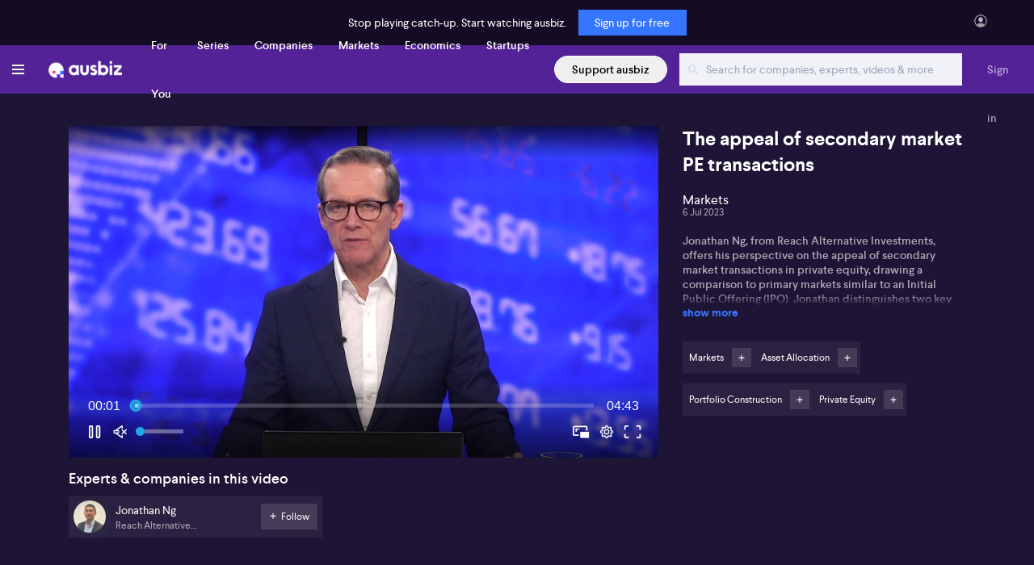

--- FILE ---
content_type: text/html; charset=utf-8
request_url: https://ausbiz.com.au/media/The-appeal-of-secondary-market-PE-transactions?videoId=30204
body_size: 102793
content:

    <html>
      <head>
        <title data-react-helmet="true">The appeal of secondary market PE transactions on ausbiz</title>
        <meta data-react-helmet="true" property="og:title" content="The appeal of secondary market PE transactions on ausbiz"/><meta data-react-helmet="true" name="twitter:title" content="The appeal of secondary market PE transactions on ausbiz"/><meta data-react-helmet="true" name="subject" content="Markets"/><meta data-react-helmet="true" name="description" content="&lt;p&gt;Jonathan Ng, from Reach Alternative Investments, offers his perspective on the appeal of secondary market transactions in private equity, drawing a comparison to primary markets similar to an Initial Public Offering (IPO). Jonathan distinguishes two key types of transactions: GP LED, wherein fund managers conduct asset acquisition, and LP LED, marked by investors transferring fund holdings to another party. Specialised private equity funds purely for LP LED transactions are prevalent. &lt;/p&gt;&lt;p&gt;According to Jonathan, the secondary market&#x27;s attractiveness emerges from three main components. First, there&#x27;s the possibility to obtain assets for less due to their illiquidity coupled with the brief investment duration. Second is the transparency it ensures, allowing investors to review past deals, thus achieving a clearer understanding of their investment portfolio. Lastly, the present market tendencies are quite appealing with considerable discounts compared to book values being available. Despite the advantages, Jonathan underscores that possible investors should assess similar risks within the primary markets while emphasising the vital role of a competent manager equipped to undertake rigorous due diligence.&lt;/p&gt;"/><meta data-react-helmet="true" property="og:description" content="&lt;p&gt;Jonathan Ng, from Reach Alternative Investments, offers his perspective on the appeal of secondary market transactions in private equity, drawing a comparison to primary markets similar to an Initial Public Offering (IPO). Jonathan distinguishes two key types of transactions: GP LED, wherein fund managers conduct asset acquisition, and LP LED, marked by investors transferring fund holdings to another party. Specialised private equity funds purely for LP LED transactions are prevalent. &lt;/p&gt;&lt;p&gt;According to Jonathan, the secondary market&#x27;s attractiveness emerges from three main components. First, there&#x27;s the possibility to obtain assets for less due to their illiquidity coupled with the brief investment duration. Second is the transparency it ensures, allowing investors to review past deals, thus achieving a clearer understanding of their investment portfolio. Lastly, the present market tendencies are quite appealing with considerable discounts compared to book values being available. Despite the advantages, Jonathan underscores that possible investors should assess similar risks within the primary markets while emphasising the vital role of a competent manager equipped to undertake rigorous due diligence.&lt;/p&gt;"/><meta data-react-helmet="true" name="twitter:description" content="&lt;p&gt;Jonathan Ng, from Reach Alternative Investments, offers his perspective on the appeal of secondary market transactions in private equity, drawing a comparison to primary markets similar to an Initial Public Offering (IPO). Jonathan distinguishes two key types of transactions: GP LED, wherein fund managers conduct asset acquisition, and LP LED, marked by investors transferring fund holdings to another party. Specialised private equity funds purely for LP LED transactions are prevalent. &lt;/p&gt;&lt;p&gt;According to Jonathan, the secondary market&#x27;s attractiveness emerges from three main components. First, there&#x27;s the possibility to obtain assets for less due to their illiquidity coupled with the brief investment duration. Second is the transparency it ensures, allowing investors to review past deals, thus achieving a clearer understanding of their investment portfolio. Lastly, the present market tendencies are quite appealing with considerable discounts compared to book values being available. Despite the advantages, Jonathan underscores that possible investors should assess similar risks within the primary markets while emphasising the vital role of a competent manager equipped to undertake rigorous due diligence.&lt;/p&gt;"/><meta data-react-helmet="true" name="keywords" content="private equity,secondary markets,asset allocation"/><meta data-react-helmet="true" property="og:image" content="https://db21uid68tafd.cloudfront.net/vod-image/10a43297-7a05-4904-8e76-0347336160d8/1688606456_Untitled design - 2023-07-06T112042.940.png"/><meta data-react-helmet="true" name="image" property="og:image" content="https://db21uid68tafd.cloudfront.net/vod-image/10a43297-7a05-4904-8e76-0347336160d8/1688606456_Untitled design - 2023-07-06T112042.940.png"/><meta data-react-helmet="true" name="twitter:image" content="https://db21uid68tafd.cloudfront.net/vod-image/10a43297-7a05-4904-8e76-0347336160d8/1688606456_Untitled design - 2023-07-06T112042.940.png"/>
        <script data-react-helmet="true" type="application/ld+json">
        {      
          "@context":"https://schema.org",
          "@type": "WebPage",
          "@id": "",
          "name": "The appeal of secondary market PE transactions on ausbiz",
          "url": "",
          "description":"<p>Jonathan Ng, from Reach Alternative Investments, offers his perspective on the appeal of secondary market transactions in private equity, drawing a comparison to primary markets similar to an Initial Public Offering (IPO). Jonathan distinguishes two key types of transactions: GP LED, wherein fund managers conduct asset acquisition, and LP LED, marked by investors transferring fund holdings to another party. Specialised private equity funds purely for LP LED transactions are prevalent. </p><p>According to Jonathan, the secondary market's attractiveness emerges from three main components. First, there's the possibility to obtain assets for less due to their illiquidity coupled with the brief investment duration. Second is the transparency it ensures, allowing investors to review past deals, thus achieving a clearer understanding of their investment portfolio. Lastly, the present market tendencies are quite appealing with considerable discounts compared to book values being available. Despite the advantages, Jonathan underscores that possible investors should assess similar risks within the primary markets while emphasising the vital role of a competent manager equipped to undertake rigorous due diligence.</p>",
          "inLanguage":"en",
          "publisher":{
            "@type":"NewsMediaOrganization",
            "name":"ausbiz",
            "description": "Australia's leading provider of live and on-demand video of the latest news in Australian business, markets, economy and startups.",
            "logo":"https://images.squarespace-cdn.com/content/v1/5e5091548bf5a551ea5d9dea/1582338795914-L4KPLRPXI13617OWE4T9/Logo%26Mark_White_Transparent%401x+%281%29.png",
            "foundingDate":"2019-01-01",
            "url":"https://ausbiz.com.au/",
            "sameAs":[
              "https://www.twitter.com/ausbiztv",
              "https://www.facebook.com/711458752615326",
              "https://www.linkedin.com/company/ausbiztv/",
              "https://www.youtube.com/@ausbizTV"
            ]
          },
          "isPartOf":{
            "@type":"WebSite",
            "name":"ausbiz",
            "url":"https://ausbiz.com.au/"         
          }
        }
      </script><script data-react-helmet="true" type="text/javascript" id="dianomi_context_script" src="https://www.dianomi.com/js/contextfeed.js"></script>
        <!-- Facebook Pixel Code -->
        <script>
        !function(f,b,e,v,n,t,s)
        {if(f.fbq)return;n=f.fbq=function(){n.callMethod?
        n.callMethod.apply(n,arguments):n.queue.push(arguments)};
        if(!f._fbq)f._fbq=n;n.push=n;n.loaded=!0;n.version='2.0';
        n.queue=[];t=b.createElement(e);t.async=!0;
        t.src=v;s=b.getElementsByTagName(e)[0];
        s.parentNode.insertBefore(t,s)}(window, document,'script',
        'https://connect.facebook.net/en_US/fbevents.js');
        fbq('init', '1375195872807551');
        fbq('track', 'PageView');
        </script>
        <noscript><img height="1" width="1" style="display:none"
        src="https://www.facebook.com/tr?id=1375195872807551&ev=PageView&noscript=1"
        /></noscript>
        <!-- End Facebook Pixel Code -->
        <!-- Global site tag (gtag.js) - Google Analytics -->
        <script async src="https://www.googletagmanager.com/gtag/js?id=UA-165733572-1"></script>
        <script>
          window.dataLayer=window.dataLayer || [];
          function gtag(){dataLayer.push(arguments)}
          gtag('js', new Date());
          gtag('config','UA-165733572-1',{'optimize_id':'OPT-56RNKLM'});
          // gtag(‘config’, ‘AW-604883404’);
        </script>
        <!-- Google Tag Manager -->
          <script>
            (function(w,d,s,l,i){w[l]=w[l]||[];w[l].push({'gtm.start':
            new Date().getTime(),event:'gtm.js'});var f=d.getElementsByTagName(s)[0],
            j=d.createElement(s),dl=l!='dataLayer'?'&l='+l:'';j.async=true;j.src=
            'https://www.googletagmanager.com/gtm.js?id='+i+dl;f.parentNode.insertBefore(j,f);
            })(window,document,'script','dataLayer','GTM-K4HN3NB');
          </script>
        <!-- End Google Tag Manager -->
        <!-- Global site tag (gtag.js) - Google Analytics -->
        <!-- Reader Revenue widget -->
    <script async type="application/javascript"
        src="https://news.google.com/swg/js/v1/swg-basic.js"></script>
    <script>
      (self.SWG_BASIC = self.SWG_BASIC || []).push( basicSubscriptions => {
        basicSubscriptions.init({
          type: "NewsArticle",
          isPartOfType: ["Product"],
          isPartOfProductId: "CAow7uHMCw:openaccess",
          clientOptions: { theme: "light", lang: "en-GB" },
        });
      });
    </script>
    <!-- End Reader Revenue widget -->
        
    <script type="text/javascript">
      window["ENV"] = {};
      window.ENV.BASE_URL = "https://ausbiz.com.au";
      window.ENV.ANALYTICS = "PROD";
      window.ENV.AXIOS_CONTENT_DETAIL = "https://content.ausbiz.com.au/content";
      window.ENV.AXIOS_STOREFRONT = "https://cms.ausbiz.com.au/api/storefront";
      window.ENV.AXIOS_USER_MANAGEMENT = "https://subscriber.ausbiz.com.au/subscriber-auth";
      window.ENV.AXIOS_API_MANAGEMENT = "https://cms.ausbiz.com.au";
      window.ENV.AXIOS_PORTAL_SEARCH = "https://search.ausbiz.com.au";
      window.ENV.AXIOS_HOME_SCREEN = "https://cms.ausbiz.com.au/api/v1/home";
      window.ENV.AXIOS_NOTIFICATION = "https://cms.ausbiz.com.au/api/v1";
      window.ENV.AUSBIZ_BANNER = "https://db21uid68tafd.cloudfront.net/socialLogo/ausbiz-banner.png";
      window.ENV.GA_ID = "UA-165733572-1";
      window.ENV.DEFAULT_LANGUAGE = "en";
      window.ENV.BEAMER_PRODUCT_ID = "pputqTHy34663";
      window.ENV.BEAMER_CATEGORY = "breaking news";
      window.ENV.APPLE_CLIENT_ID = "com.ausbiz.websignin";
    </script>
  
        
        <meta name="viewport" content="width=device-width, initial-scale=1.0, user-scalable=no, maximum-scale=1, minimum-scale=1"/> 
        <meta
          name="twitter:card"
          content="summary_large_image"
        />        
        <meta name="twitter:site" content="@business" />
        <meta name="facebook-domain-verification" content="b1buoq1wpluunv6gsicokbaz09e6ib" />
        <link rel="stylesheet" href="https://maxcdn.bootstrapcdn.com/bootstrap/4.4.1/css/bootstrap.min.css" />  
        <script type="text/javascript" src="https://appleid.cdn-apple.com/appleauth/static/jsapi/appleid/1/en_US/appleid.auth.js"></script>
        <script type="text/javascript" src="https://cdn.bitmovin.com/player/web/8/bitmovinplayer.js"></script>
        <link
          rel="stylesheet"
          type="text/css"
          href="/main.css?v=2.25"
        />
        <link
          rel="stylesheet"
          type="text/css"
          href="/assets/css/bitmovinWaterMark.css"
          />
        <link rel="shortcut icon" href="/assets/favicon.ico" type="image/x-icon">
        <style>        
          .loader {
            position: fixed;
            z-index: 99;
            display: block;
            width: 100%;
            height: 100%;
            left: 0;
            top: 0;
            background: rgba(255,255,255);
          }

          .loader span {
            text-align: center;
            top: 50%;
            left: 50%;
            transform: translate(-50%, -50%);
            display: inline-block;
            position: absolute;
            background-color: #eee;
            border-radius: 5px;
          }
        </style>   
        <script async src="https://www.googletagmanager.com/gtag/js?id=G-MGY022CS2V"></script>
        <script>
        window.dataLayer=window.dataLayer || [];
          function gtag(){dataLayer.push(arguments)}
          gtag('js', new Date());
          gtag('config', 'G-MGY022CS2V');
        </script>
        <meta name="google-site-verification" content="D3eW20EnxsdX_g-lyoK_oY6wPGpADSPZzTHRCedX2ew" />      
      </head>
      <body>
        <!-- Google Tag Manager (noscript) -->
    <noscript><iframe src="https://www.googletagmanager.com/ns.html?id=GTM-K4HN3NB"
    height="0" width="0" style="display:none;visibility:hidden"></iframe></noscript>
    <!-- End Google Tag Manager (noscript) -->
        <div id="root"><div class="relative d-flex flex-column"><div class="displaySsr"><div class="loader"><span><img src="/assets/svg/loaderImage.svg" alt="Loader_Image"/></span></div></div><div class="content-wrapper drakColor"><div class="profileUpdate"><span class="clickableElement">Close</span></div><div class="signUpDisclamer">Stop playing catch-up. Start watching ausbiz.<span class="overlay-signin">Sign up for free</span></div><header class="headerLoggedOut"><div class="header-container"><div class="header-left-block"><a class="menu_icon"><ul><li></li><li></li><li></li></ul></a><div class="site-logo"><a href="/"><img class="logo" src="/assets/logo.png" alt="Logo Image"/></a></div><div class="main-menu"><ul class="d-flex"></ul></div></div><div class="header-right-block main-menu"><ul><li><a target="_blank" href="https://info.ausbiz.com.au/en-au/contributors"><button class="custom-contribution-button">Support ausbiz</button></a></li><li class="header-search"><div class="header-search-filter"><a href="/search"><input type="text" class="header-search-fld" placeholder="Search for companies, experts, videos &amp; more"/></a></div><a class="searchIcon nav-item" href="/search"><img src="/assets/svg/search-white.svg"/></a></li><li class="liClass profile-info"><img class="avatar-nologin" src="/assets/svg/profile-active.svg"/><span data-toggle="modal" data-target="#signInModal" class="person nav-item">Sign in</span><a id="callBeamer" data-beamer-keypress="true" style="visibility:hidden;display:none">What&#x27;s New</a></li></ul></div></div></header><main class="mainContainer"><div id="menu" class="modal" tabindex="-1" role="dialog" aria-labelledby="menu" aria-hidden="true" style="display:none"><div class="modal-dialog" role="document"><div class="modal-content"><div class="outer-nav-wrapper"><div id="vertical-bar"><img class="cross" src="/assets/svg/cross.svg"/><ul><li><a href="javascript:void(null);" class="vertical-menu d-flex align-items-center displayMobile"><img class="avatar" src="/assets/svg/profile-active.svg"/>Sign in</a></li><li><a class="vertical-menu d-flex align-items-center displayMobile" href="/search"><img class="search" src="/assets/svg/search.svg"/>Search</a></li><li><a class="vertical-menu" href="/">Home</a></li><li><a class="vertical-menu" href="/for-you">For You</a></li><li class="vertical-menu-head">Discover</li><li><div class="verticalDiv"><a href="#" class="vertical-menu">Podcasts</a><ul class="sub-menu"><ul><li class="vertical-menu"><a href="https://play.acast.com/s/the-call" target="_blank">The Call</a></li><li class="vertical-menu"><a href="https://play.acast.com/s/the-cob" target="_blank">The COB</a></li></ul></ul></div></li><li class="vertical-menu-head">Company</li><li><div class="verticalDiv"><a href="#" class="vertical-menu">Legal</a><ul class="sub-menu"><ul><li><a href="https://company.ausbiz.com.au/privacy-policy" target="_blank">Privacy policy</a></li><li><a href="https://company.ausbiz.com.au/terms-of-service" target="_blank">Terms of Service</a></li></ul></ul></div></li><li><a href="https://company.ausbiz.com.au/contact" target="_blank" class="vertical-menu">Contact Us</a></li><li><a href="https://info.ausbiz.com.au/corporate" class="vertical-menu" target="_blank">About</a></li><li><a href="https://company.ausbiz.com.au/faq-tcs" class="vertical-menu" target="_blank">FAQ</a></li><li><ul class="d-flex flex-row align-items-center social-icons"><li><a href="https://apps.apple.com/us/app/apple-store/id1494428911" target="_blank"><img src="/assets/svg/app-store.svg" alt="Apple App Image"/></a></li><li><a href="https://twitter.com/ausbiztv" target="_blank" class="twitter"></a></li><li><a href="https://www.facebook.com/711458752615326" class="facebook" target="_blank"></a></li><li><a href="https://www.linkedin.com/company/ausbiztv" class="linkedin" target="_blank"></a></li></ul></li></ul></div></div></div></div></div><div id="menuoverlay" class=""></div></main></div><footer class=""><div class="container"><div class="row align-items-center"><div class="col-md-6 col-lg-4 d-none d-md-block"><ul class="d-flex flex-row align-items-center"><li><a class="" href="/"><img class="logo" src="/assets/logo.png" alt="Logo Image"/></a></li><li>Business. Markets. Startups.</li></ul></div><div class="col-xs-12 col-md-6 col-lg-4 offset-lg-4"><div class="d-flex flex-row align-items-center justify-content-between justify-content-md-end social-icons"><div><a href="https://apps.apple.com/us/app/apple-store/id1494428911" target="_blank"><img src="/assets/svg/app-store.svg" alt="Apple App Image"/></a></div><div><ul><li><a href="https://twitter.com/ausbiztv" target="_blank" class="twitter"></a></li><li><a href="https://www.facebook.com/711458752615326" class="facebook" target="_blank"></a></li><li><a href="https://www.linkedin.com/company/ausbiztv" class="linkedin" target="_blank"></a></li></ul></div></div></div></div><div class="row"><div class="col-12"><div class="borderBottom"></div></div></div><div class="row"><div class="col-md-6 col-lg-4 copyright text-center text-md-left"><div class="d-sm-flex flex-sm-row align-items-sm-center">© Copyright <!-- -->2025<!-- --> Ausbiz TV Pty Ltd</div></div><div class="col-md-6 col-lg-4 offset-lg-4 staticLinks text-center d-none d-md-block"><ul class="d-flex flex-row align-items-center justify-content-md-end"><li><a href="https://info.ausbiz.com.au/corporate" target="_blank">About</a></li><li><a href="https://company.ausbiz.com.au/contact" target="_blank">Contact</a></li><li><a href="https://company.ausbiz.com.au/privacy-policy" target="_blank">Privacy policy</a></li><li><a href="https://company.ausbiz.com.au/terms-of-service" target="_blank">Terms of Service</a></li></ul></div></div></div></footer></div></div>
        <script>
          window.INITIAL_STATE = {"auth":{"token":null,"userProfile":null,"provider":null,"error":null,"playerLoaded":false,"loading":false,"isUserProfileLoading":false,"signUpFlow":false},"home":{"homePageData":null,"liveStreamData":null,"epgData":null,"isHomePageDataLoading":false,"isLiveStreamDateLoading":false,"isEpgDataLoading":false},"detail":{"detailHomeSectionData":null,"railData":[{"id":30204,"topic":{"id":2,"name":"Markets"},"secondaryTopics":[{"id":88,"name":"Asset Allocation"},{"id":91,"name":"Portfolio Construction"},{"id":127,"name":"Private Equity"}],"companies":[],"experts":[{"id":545,"name":"Jonathan Ng","url":"https:\u002F\u002Fdb21uid68tafd.cloudfront.net\u002Fexpert-image-url\u002F1657775321577-1655938930787.jpg","shortName":{},"industry":{"id":1934,"name":"Reach Alternative Investments"},"firstName":"Jonathan","lastName":"Ng"}],"eventSeries":null,"publish_date":1688606457000,"imageUrl":"https:\u002F\u002Fdb21uid68tafd.cloudfront.net\u002Fvod-image\u002F10a43297-7a05-4904-8e76-0347336160d8\u002F1688606456_Untitled design - 2023-07-06T112042.940.png","title":"The appeal of secondary market PE transactions","tag":"private equity,secondary markets,asset allocation","desc":"\u003Cp\u003EJonathan Ng, from Reach Alternative Investments, offers his perspective on the appeal of secondary market transactions in private equity, drawing a comparison to primary markets similar to an Initial Public Offering (IPO). Jonathan distinguishes two key types of transactions: GP LED, wherein fund managers conduct asset acquisition, and LP LED, marked by investors transferring fund holdings to another party. Specialised private equity funds purely for LP LED transactions are prevalent. \u003C\u002Fp\u003E\u003Cp\u003EAccording to Jonathan, the secondary market's attractiveness emerges from three main components. First, there's the possibility to obtain assets for less due to their illiquidity coupled with the brief investment duration. Second is the transparency it ensures, allowing investors to review past deals, thus achieving a clearer understanding of their investment portfolio. Lastly, the present market tendencies are quite appealing with considerable discounts compared to book values being available. Despite the advantages, Jonathan underscores that possible investors should assess similar risks within the primary markets while emphasising the vital role of a competent manager equipped to undertake rigorous due diligence.\u003C\u002Fp\u003E","upload_time":1688605253000,"duration":"283","videoUrl":{"dash":null,"hls":null,"progressive":"https:\u002F\u002Fd3ocr0urz6zrlt.cloudfront.net\u002F10a43297-7a05-4904-8e76-0347336160d8\u002Fvimondio_video_1920x1080_10000.mp4"},"htmlSummary":{},"showHtmlSummary":false,"associationName":null,"associationType":null,"associationId":null,"following":null,"subtitle":"Markets","parentTopics":[],"companyRelatedTopics":[],"transcript":null,"islive":true},{"id":45486,"topic":{"id":225,"name":"Stock Selection"},"secondaryTopics":[{"id":23,"name":"Mining"}],"companies":[{"id":3,"name":"BHP","url":"https:\u002F\u002Fdb21uid68tafd.cloudfront.net\u002Fcompany-logo\u002F1584495623224-bhp.jpg","shortName":"BHP","industry":{"id":14,"name":"Materials"},"firstName":{},"lastName":{}}],"experts":[{"id":75,"name":"David Lane","url":"https:\u002F\u002Fdb21uid68tafd.cloudfront.net\u002Fexpert-image-url\u002F1727306495_Guest headshot  (15).png","shortName":{},"industry":{"id":1595,"name":"Ord Minnett"},"firstName":"David","lastName":"Lane"},{"id":828,"name":"Ben Richards","url":"https:\u002F\u002Fdb21uid68tafd.cloudfront.net\u002Fexpert-image-url\u002F1689051571_Ben Richards.jpg","shortName":{},"industry":{"id":1609,"name":"Seneca Financial Solutions"},"firstName":"Ben","lastName":"Richards"}],"eventSeries":{"id":30,"name":"Stock of the Day","url":"https:\u002F\u002Fdb21uid68tafd.cloudfront.net\u002Fevent-series-url\u002F1679878554820-Stock_of_the_Day.jpg","shortName":{},"industry":{"id":null,"name":null},"firstName":{},"lastName":{}},"publish_date":1763950512000,"imageUrl":"https:\u002F\u002Fdb21uid68tafd.cloudfront.net\u002Fvod-image\u002Fa07a7340-ee0d-4493-abdb-0b35a3bdc0ef\u002F1763950511_SOTD website (13).png","title":"Stock of the day: BHP (BHP)","tag":"ausbiz,australian business news,stocks to watch,stock of the day,M&A","desc":"\u003Cp\u003EBuy, Hold, or Sell? Get the verdict on BHP (BHP) with our experts, David Lane from Ord Minnett and Ben Richards from Seneca Financial Solutions\u003C\u002Fp\u003E","upload_time":1763949989000,"duration":"274","videoUrl":{"dash":null,"hls":null,"progressive":"https:\u002F\u002Fd3ocr0urz6zrlt.cloudfront.net\u002Fa07a7340-ee0d-4493-abdb-0b35a3bdc0ef\u002Fvimondio_video_1920x1080_10000.mp4"},"htmlSummary":{},"showHtmlSummary":false,"associationName":null,"associationType":null,"associationId":null,"following":null,"subtitle":"buy, hold, sell","parentTopics":[{"id":85,"name":"Investment strategy"},{"id":83,"name":"Investing"},{"id":2,"name":"Markets"}],"companyRelatedTopics":[{"id":136,"name":"Copper"},{"id":71,"name":"Materials sector (AUS)"},{"id":134,"name":"Iron Ore"}],"transcript":"","islive":false},{"id":45485,"topic":{"id":225,"name":"Stock Selection"},"secondaryTopics":[{"id":2,"name":"Markets"}],"companies":[{"id":566,"name":"Arena REIT","url":"https:\u002F\u002Fdb21uid68tafd.cloudfront.net\u002Fcompany-logo\u002F1591855671306-Arena.png","shortName":"Arena REIT","industry":{"id":17,"name":"Real Estate"},"firstName":{},"lastName":{}},{"id":354,"name":"Electro Optic Systems","url":"https:\u002F\u002Fdb21uid68tafd.cloudfront.net\u002Fcompany-logo\u002F1587016678376-Untitled_design_(7).png","shortName":"Electro Optic Systems","industry":{"id":3,"name":"Capital Goods"},"firstName":{},"lastName":{}},{"id":2491,"name":"HMC Capital","url":"https:\u002F\u002Fdb21uid68tafd.cloudfront.net\u002Fcompany-logo\u002F1717464023_download (19).jpg","shortName":"HMC Capital","industry":{"id":7,"name":"Diversified Financials"},"firstName":{},"lastName":{}},{"id":118,"name":"Ingham's","url":"https:\u002F\u002Fdb21uid68tafd.cloudfront.net\u002Fcompany-logo\u002F1584675702322-inghams.png","shortName":"Ingham's","industry":{"id":10,"name":"Food"},"firstName":{},"lastName":{}},{"id":373,"name":"Macmahon","url":"https:\u002F\u002Fdb21uid68tafd.cloudfront.net\u002Fcompany-logo\u002F1587355722306-0.png","shortName":"Macmahon","industry":{"id":14,"name":"Materials"},"firstName":{},"lastName":{}},{"id":1194,"name":"Neuren Pharma","url":"https:\u002F\u002Fdb21uid68tafd.cloudfront.net\u002Fcompany-logo\u002F1610415210095-1596155726532.jpg","shortName":"Neuren Pharma","industry":{"id":16,"name":"Pharmaceuticals"},"firstName":{},"lastName":{}},{"id":1463,"name":"NexGen Energy","url":"https:\u002F\u002Fdb21uid68tafd.cloudfront.net\u002Fcompany-logo\u002F1625444973681-1604426349838.jpg","shortName":"NexGen Energy","industry":{"id":8,"name":"Energy"},"firstName":{},"lastName":{}},{"id":51,"name":"Sims Limited","url":"https:\u002F\u002Fdb21uid68tafd.cloudfront.net\u002Fcompany-logo\u002F1584599630126-sims.jpg","shortName":"Sims","industry":{"id":14,"name":"Materials"},"firstName":{},"lastName":{}},{"id":30,"name":"Washington H Soul Pattinson","url":"https:\u002F\u002Fdb21uid68tafd.cloudfront.net\u002Fcompany-logo\u002F1584584637249-whsp.png","shortName":"WHSP","industry":{"id":8,"name":"Energy"},"firstName":{},"lastName":{}},{"id":28,"name":"Whitehaven Coal","url":"https:\u002F\u002Fdb21uid68tafd.cloudfront.net\u002Fcompany-logo\u002F1584583094118-whitehaven.jpg","shortName":"Whitehaven Coal","industry":{"id":8,"name":"Energy"},"firstName":{},"lastName":{}}],"experts":[{"id":75,"name":"David Lane","url":"https:\u002F\u002Fdb21uid68tafd.cloudfront.net\u002Fexpert-image-url\u002F1727306495_Guest headshot  (15).png","shortName":{},"industry":{"id":1595,"name":"Ord Minnett"},"firstName":"David","lastName":"Lane"},{"id":828,"name":"Ben Richards","url":"https:\u002F\u002Fdb21uid68tafd.cloudfront.net\u002Fexpert-image-url\u002F1689051571_Ben Richards.jpg","shortName":{},"industry":{"id":1609,"name":"Seneca Financial Solutions"},"firstName":"Ben","lastName":"Richards"}],"eventSeries":{"id":3,"name":"the call","url":"https:\u002F\u002Fdb21uid68tafd.cloudfront.net\u002Fevent-series-url\u002F1636520499024-THE_CALL.png","shortName":{},"industry":{"id":null,"name":null},"firstName":{},"lastName":{}},"publish_date":1763950415000,"imageUrl":"https:\u002F\u002Fdb21uid68tafd.cloudfront.net\u002Fvod-image\u002Fb338de61-0814-496e-990f-8a830bc08ad7\u002F1763950414_David and Ben the call.png","title":"the call: Monday, 24th November | WHC ING ARF SOL HMC NXG NEU EOS SGM MAH ","tag":"ausbiz,australian business news,stocks to watch,double buys,asx","desc":"\u003Cp\u003ESubmit your stock picks here: \u003Ca target=\"_blank\" rel=\"noopener noreferrer nofollow\" href=\"http:\u002F\u002Fausbiz.co\u002Fcallpicks\"\u003Eausbiz.co\u002Fcallpicks\u003C\u002Fa\u003E \u003Cbr\u003E\u003C\u002Fp\u003E\u003Cp\u003EDavid Lane from Ord Minnett and Ben Richards from Seneca Financial Solutions go in-depth and stock specific on ‘the call.’\u003C\u002Fp\u003E\u003Cp\u003E\u003C\u002Fp\u003E\u003Cp\u003EWhitehaven Coal (WHC)&nbsp;\u003C\u002Fp\u003E\u003Cp\u003EInghams (ING)&nbsp;\u003C\u002Fp\u003E\u003Cp\u003EArena REIT (ARF)&nbsp;\u003C\u002Fp\u003E\u003Cp\u003ESoul Patts (SOL)&nbsp;\u003C\u002Fp\u003E\u003Cp\u003EHMC Capital (HMC)&nbsp;\u003C\u002Fp\u003E\u003Cp\u003E\u003C\u002Fp\u003E\u003Cp\u003ENexGen (NXG)&nbsp;\u003C\u002Fp\u003E\u003Cp\u003ENeuren Pharma (NEU)&nbsp;\u003C\u002Fp\u003E\u003Cp\u003EElectro Optic Systems (EOS)&nbsp;\u003C\u002Fp\u003E\u003Cp\u003ESims (SGM)&nbsp;\u003C\u002Fp\u003E\u003Cp\u003EMacmahon Holdings (MAH)\u003C\u002Fp\u003E","upload_time":1763949907000,"duration":"3237","videoUrl":{"dash":null,"hls":null,"progressive":"https:\u002F\u002Fd3ocr0urz6zrlt.cloudfront.net\u002Fb338de61-0814-496e-990f-8a830bc08ad7\u002Fvimondio_video_1920x1080_10000.mp4"},"htmlSummary":{},"showHtmlSummary":false,"associationName":null,"associationType":null,"associationId":null,"following":null,"subtitle":"buy, hold, sell","parentTopics":[{"id":85,"name":"Investment strategy"},{"id":83,"name":"Investing"},{"id":2,"name":"Markets"}],"companyRelatedTopics":[{"id":94,"name":"Property"},{"id":8,"name":"Tech & Telco"},{"id":67,"name":"Consumer Staples sector (AUS)"},{"id":88,"name":"Asset Allocation"},{"id":14,"name":"Real Estate"},{"id":71,"name":"Materials sector (AUS)"},{"id":74,"name":"Managed Funds"}],"transcript":"","islive":false},{"id":45484,"topic":{"id":5,"name":"Companies."},"secondaryTopics":[{"id":2,"name":"Markets"}],"companies":[{"id":631,"name":"DroneShield","url":"https:\u002F\u002Fdb21uid68tafd.cloudfront.net\u002Fcompany-logo\u002F1593578630715-drone.png","shortName":"DroneShield","industry":{"id":20,"name":"Software"},"firstName":{},"lastName":{}},{"id":1982,"name":"Life360","url":"https:\u002F\u002Fdb21uid68tafd.cloudfront.net\u002Fcompany-logo\u002F1650417770175-1625165783548.jpeg","shortName":"Life360","industry":{"id":21,"name":"Tech"},"firstName":{},"lastName":{}},{"id":423,"name":"Monash IVF","url":"https:\u002F\u002Fdb21uid68tafd.cloudfront.net\u002Fcompany-logo\u002F1587971212487-monash.jpg","shortName":"Monash IVF","industry":{"id":11,"name":"Health Care"},"firstName":{},"lastName":{}},{"id":188,"name":"Pro Medicus","url":"https:\u002F\u002Fdb21uid68tafd.cloudfront.net\u002Fcompany-logo\u002F1584701584548-promedicus.png","shortName":"Pro Med","industry":{"id":11,"name":"Health Care"},"firstName":{},"lastName":{}},{"id":160,"name":"Qube Holdings Ltd","url":"https:\u002F\u002Fdb21uid68tafd.cloudfront.net\u002Fcompany-logo\u002F1584680257318-qube.jpg","shortName":"Qube","industry":{"id":23,"name":"Transportation"},"firstName":{},"lastName":{}},{"id":33,"name":"Technology One Corp","url":"https:\u002F\u002Fdb21uid68tafd.cloudfront.net\u002Fcompany-logo\u002F1584585741094-technologyone.jpg","shortName":"Technology One","industry":{"id":20,"name":"Software"},"firstName":{},"lastName":{}}],"experts":[{"id":80,"name":"Dean Fergie","url":"https:\u002F\u002Fdb21uid68tafd.cloudfront.net\u002Fexpert-image-url\u002FDean Fergie.jpg","shortName":{},"industry":{"id":1531,"name":"Cyan Investment Management"},"firstName":"Dean","lastName":"Fergie"}],"eventSeries":null,"publish_date":1763948597000,"imageUrl":"https:\u002F\u002Fdb21uid68tafd.cloudfront.net\u002Fvod-image\u002F17ed1180-b60b-4fa8-906c-5f26c0091673\u002F1763948590_Dean Fergie.jpg","title":"Dean says look outside the \"hero\" stocks ","tag":"small cap stocks, market volatility, investor sentiment, takeover opportunities, valuation concerns, private equity, corporate governance issues, tech sector performance, share price declines, interest rate environment","desc":"\u003Cp\u003EKey points: \u003C\u002Fp\u003E\u003Cul\u003E\u003Cli\u003E\u003Cp\u003ESmall cap volatility and investor risk aversion have created opportunity amid uncertainty \u003C\u002Fp\u003E\u003C\u002Fli\u003E\u003Cli\u003E\u003Cp\u003EMonash IVF (ASX:MVF) and Qube (ASX:QUB) flagged for takeover potential and hidden value \u003C\u002Fp\u003E\u003C\u002Fli\u003E\u003Cli\u003E\u003Cp\u003EPro Medicus (ASX:PME) deemed overvalued despite strong performance and contract wins \u003C\u002Fp\u003E\u003C\u002Fli\u003E\u003Cli\u003E\u003Cp\u003EDroneShield (ASX:DRO) faces corporate governance challenges and trust concerns \u003C\u002Fp\u003E\u003C\u002Fli\u003E\u003Cli\u003E\u003Cp\u003ETechnologyOne (ASX:TNE), Objective Corporation (ASX:OCL), and Life360 (ASX:360) considered expensive, with further declines expected\u003C\u002Fp\u003E\u003C\u002Fli\u003E\u003C\u002Ful\u003E\u003Cp\u003EDean Fergie from Cyan Investment Management observes ongoing volatility in the small caps market, attributing recent sentiment shifts to a risk-off approach by investors both locally and globally. Fergie points to the market's capacity to find opportunities amid negativity, using today’s takeover potential news involving Qube (ASX:QUB) and Monash IVF (ASX:MVF) as examples. He states that underserved stocks like Monash IVF may contain hidden value, especially as private equity shows interest, while high-growth stocks could be ripe for rotation.\u003C\u002Fp\u003E\u003Cp\u003EFergie singles out Pro Medicus (ASX:PME) as a standout in quality growth but flags concerns regarding its lofty valuation metrics, noting it trades at substantially higher multiples than typically seen. Despite impressive contract wins and strong margins, the share price’s rapid escalation raises questions about whether investors are overpaying relative to the company's actual growth potential. Fergie contends that even with optimistic projections, current trading levels reflect a significant premium and inherent risk.\u003C\u002Fp\u003E\u003Cp\u003EDroneShield (ASX:DRO) is described as fraught with red flags due to recent governance worries and declining share price. Fergie is especially wary given recent insider selling and unresolved trust issues. Broader tech stocks like TechnologyOne (ASX:TNE), Objective Corporation (ASX:OCL), and Life360 (ASX:360) are also seen as overvalued, with further downside possible before they present compelling long-term opportunities.\u003C\u002Fp\u003E","upload_time":1763946223000,"duration":"434","videoUrl":{"dash":null,"hls":null,"progressive":"https:\u002F\u002Fd3ocr0urz6zrlt.cloudfront.net\u002F17ed1180-b60b-4fa8-906c-5f26c0091673\u002Fvimondio_video_1920x1080_10000.mp4"},"htmlSummary":{},"showHtmlSummary":false,"associationName":null,"associationType":null,"associationId":null,"following":null,"subtitle":"(ASX: PME) (ASX:QUB) (ASX: MVF) (ASX:DRO0 (ASX:TNE) (ASX:OCL) (ASX:360) ","parentTopics":[{"id":1,"name":"Company News"}],"companyRelatedTopics":[{"id":5,"name":"Companies."},{"id":181,"name":"MedTech"},{"id":69,"name":"Healthcare sector (AUS)"},{"id":11,"name":"Aviation & Transport"}],"transcript":"Let's now refocus on small caps. And to do that we are joined by Dean Fergie from Scion Investment Management. Dean welcome. Good to see you. As we get a new week underway. Um, importantly, I guess we're in the positive again after what is proving to be a very volatile time on markets. What are you watching? Yeah, it's been, um, it's been a very volatile period. It's been kind of surprising that the market's just been, you know, so bullish for so long and then kind of without any real true catalyst we've seen like a real reversing of a sentiment, a real sort of risk off kind of appetite by investors. And consequently there seems to be, um, you know, a lot of being pain being felt across, um, quite a bit of the market both here and overseas. We also seeing some opportunities been taken because most notably, obviously today we've got news on both Cube and Monash in terms of takeover potential. Yeah I mean that's the sort of thing you know. We've seen, you know, like all this sort of negativity in the market. Um, you know, like both here and overseas. But then, um, you know, if you look kind of amongst the rubble, there are all those little gems of stocks that have been, you know, maybe not performing really very well in terms of Monash IVF, but but you'll see these, um, private equity firms see some real value there. So there's always um, you know, whenever in any kind of market there's always risks and opportunities. And I think what we're seeing now is probably investors are better off, you know, rotating out of some of these high growth stocks, the ones that kind of are just going up because they're going up and looking amongst the kind of, um, businesses like Monash IVF that have got, um, you know, maybe have had some, some, you know, a few problems recently, but like, just haven't captured the market's attention. I think that's where probably the opportunity is for, for investors that are kind enough to, um, you know, search through the rubble, so to speak. Dean, what about quality growth stocks? I bring up Pro Medicus. It has come off considerably, certainly over the past three months. In fact, today, just out with some news. More contract wins in the States. What do you think you've heard at the moment and particularly where its share price sits? Yeah, it's um, it's a remarkable company in terms of its valuation. Um, you know, like I think you are seeing that they've got, you know, huge leverage, very, very strong margins, um, continued contract wins. So you've got all those positives, but then you've got, I mean, a valuation that I've never seen in the Australian market before. You know, it's trading on an enterprise to sales multiple of like 150 times. Um enterprise to EBITDA of 200 times. You know, this is a company that that, you know, like a few weeks ago was, was was capped at $33 billion. You know, it's not even doing, you know, a quarter of a quarter of a billion revenue. So I think when you have a company that has gone up and up and up and up for, you know, years in a row on the back of contract wins, sometimes investors lose sight of the actual valuation and how much that company will have to grow, to grow into its current value. And I think that's where the challenge is. And when you see, you know, kind of that momentum stop, as we've seen, you know, that the company is offering a 20% in six weeks. I think investors start thinking, should I be paying 250 bucks for it? I mean, I've sat down and tried to work out the most optimistic scenario, and I struggled to get like above 100 bucks. So, you know, it still was a very, very big premium trading, you know, being paid for that stock. And I think there's quite a bit of inherent risk there in terms of in terms of what you're paying. I'm really interested to view on Drone Shield given where it's fallen to. It's been in the news for all the wrong reasons. Um, it had an eye watering valuation that has taken a huge hit. What are you thinking of doing here at the moment? I mean, it's just an absolute sea of red flags there. Enshrined shield. I was sort of, um. I put it on a LinkedIn post this morning. You know, the company made an announcement trying to clarify everything and saying that the MD has got an unwavering commitment to the to the to the company. And I was like, well, he's just sold $50 million of stock. So I wouldn't call that an unwavering commitment. I'd call that a, um, a pretty strong sell signal you've got. I think what appears to be some real corporate governance issues, there's some real market trust issues in terms of their announcement re contract winds and reversals. And you've also got, again, like a sky high valuation, like a, you know, sort of a market cap to sales of sort of 45 times. Um, not really great profitability at the moment, a declining share price. So I mean, you can understand why the shorts are a really kind of involved in that stock. It's just not something I would ever look at, you know, in the next while, just because there's too much negativity surrounding it. You know, it doesn't matter what price it is. I wouldn't even look at it seriously as an investment. Now, in taking a look at some tech stocks, once again, that sector's been under tremendous pressure. Just naming a few tech one. Of course it updated the market last week. Live 360. That's down wires tech of course. Are you seeing any opportunity there? Yeah. Look it's it's interesting. You've got this cohort of stocks. You can also throw in an RA group objective zero. You know these are all stocks that were you know high fliers couldn't do anything wrong. Very scalable business models. Large. You know, big parts of a lot of the large small cap funds, um, that just kept going up. And just like we've seen with Pro Medicus and Drone Shield, and next is sea. They've all started to reverse. I think the market is slowly starting to realize you just can't pay any price for a stock and continue to see it go up. You've got to sit back and go, you know, is this is this the right value for the business given its growth prospects? And I think, um, a lot of investors appear to be sort of, um, you know, second guessing that now, you know, by and large, all those stocks are off kind of 20 to 30% in the last few weeks. And it looks like a trend that's sort of set to continue. Are they bad businesses? Absolutely not. Um, are they too highly priced in the marketplace at the moment, and particularly in light of an interest rate cycle that isn't looking as promising as it once did? I think they still look too expensive. So yeah, put them on the watch list. But, you know, probably like to see another 20% decline before they started to look really attractive on sort of a more traditional long term basis. Andrew.","islive":false},{"id":45483,"topic":{"id":50,"name":"Small Cap"},"secondaryTopics":[{"id":2,"name":"Markets"}],"companies":[{"id":2510,"name":"SG Hiscock & Company ","url":"https:\u002F\u002Fdb21uid68tafd.cloudfront.net\u002Fcompany-logo\u002F1719364974_images.png","shortName":"SG Hiscock & Company","industry":{"id":4,"name":"Commercial Services"},"firstName":{},"lastName":{}}],"experts":[],"eventSeries":null,"publish_date":1763947997000,"imageUrl":"https:\u002F\u002Fdb21uid68tafd.cloudfront.net\u002Fvod-image\u002F0ed569e4-8076-41c2-9770-c229105e08fa\u002F1763947990_Phillip Lee.jpg","title":"Philip's undervalued opportunities","tag":"resource sector, small caps, gold price, Prometheus Resources, private credit, property fund managers, Centurion Capital, retirement sector, management quality, earnings growth","desc":"\u003Cp\u003EKey Points: \u003C\u002Fp\u003E\u003Cul\u003E\u003Cli\u003E\u003Cp\u003EPositive view on resource sector, with focus on Prometheus Resources (ASX:PRM) \u003C\u002Fp\u003E\u003C\u002Fli\u003E\u003Cli\u003E\u003Cp\u003ESmall caps expected to outperform large caps in earnings growth \u003C\u002Fp\u003E\u003C\u002Fli\u003E\u003Cli\u003E\u003Cp\u003EKey holdings include Qualitas (ASX:QAL), Centuria Capital (ASX:CNI), and GemLife (ASX:GLF) \u003C\u002Fp\u003E\u003C\u002Fli\u003E\u003Cli\u003E\u003Cp\u003EEmphasis on management quality and governance in small cap investment decisions\u003C\u002Fp\u003E\u003C\u002Fli\u003E\u003C\u002Ful\u003E\u003Cp\u003EPhilip Li from SG Hiscock highlights ongoing opportunities within Australia’s resource sector, despite recent market volatility. Li describes the sector as undervalued and continues to maintain a positive outlook. In gold, he points to Prometheus Resources (ASX:PRM) following its acquisition of Spartan Resources and a robust five-year production target, aiming for over 500,000 ounces of gold by FY30 with operating margins above 65%. Li emphasises that such organic growth remains attractive, even without further commodity price increases, citing self-funded growth through free cash flow.\u003C\u002Fp\u003E\u003Cp\u003ETurning to the small cap space, Li notes a valuation rebound as small caps have begun outperforming large caps and expects this trend to continue due to superior earnings growth forecasts. Alongside Prometheus Resources, Li identifies Qualitas (ASX:QAL), a commercial real estate private credit manager, as another key holding. Recent updates show a pipeline increase of 70%, driven by stabilising build costs and rising asset values. Centuria Capital (ASX:CNI) also stands out for its strong distribution network and alignment with investors seeking higher yields as deposit rates decline.\u003C\u002Fp\u003E\u003Cp\u003ELi expresses interest in the retirement sector, mentioning GemLife (ASX:GLF), which recently listed and targets the growing demand for over-50s lifestyle communities. He stresses management quality as critical, especially in small caps where execution of strategy is essential for delivering shareholder value.\u003C\u002Fp\u003E","upload_time":1763945724000,"duration":"457","videoUrl":{"dash":null,"hls":null,"progressive":"https:\u002F\u002Fd3ocr0urz6zrlt.cloudfront.net\u002F0ed569e4-8076-41c2-9770-c229105e08fa\u002F24.11.25-Phillip-Li-SG-Hiscock-IV_16-9---1920x1080---10000000_0_video.mp4"},"htmlSummary":{},"showHtmlSummary":false,"associationName":null,"associationType":null,"associationId":null,"following":null,"subtitle":"(ASX:PRM) (ASX:QAL) (ASX:CNI) (ASX:GLF) ","parentTopics":[{"id":48,"name":"Australian Listed"},{"id":2,"name":"Markets"}],"companyRelatedTopics":[{"id":197,"name":"Consulting firms"},{"id":29,"name":"Finance"},{"id":68,"name":"Financial services sector (AUS)"}],"transcript":"Now take a look at the resource sector. We've seen some pullbacks there. Also what we're seeing in small caps and elsewhere in terms of opportunities. Philip Lee is joining us from Hiscock. Philip good to see you. Thank you Andrew. Good to be here. Let's start in. The resources sector proved to be very volatile because of the moon. We've seen those underlying commodity prices. What are you looking at. And I guess how to play that. Yeah. So obviously it's had a very strong run year to date. And most recently it's had a little bit of a pullback. We continue to like the sector very much. So we continue to think it's undervalued in terms of the way we play it. It's a large part of the Small Companies Index. Um within gold for example we have a position in Prometheus Resources ticker RMSE. They've recently made an acquisition of one of the ASX listed peers, Spartan Resources, and together they have now come out recently with a five year growth outlook, which basically says that they're going to go from just under 200,000oz of gold production in FY 26 to deliver well over 500,000oz in FY 30. That is going to be achieved with an all in sustaining cost of under $2,000 an ounce. And when you think about where the gold price is today, you know, north of US $4,000, you're looking at a company that's, you know, delivering, you know, over 65% operating margins. That growth importantly, is completely self-funded. So they can fund that with the free cash flow that is delivering at the moment. And so, you know, those are some of the organic growth opportunities that we are. We we continue to like in the resources space. A lot of different rejections about where the gold price is going. What is the level of exposure you think you need to the gold sector? Yeah. So, um, gold have obviously had a very strong run up in the last few years. Um, we think that some of the structural drivers of that price run, um, very much relates to the central banks that are buying. And as we all know, these large players are quite price insensitive. Um, we've all seen those photos and videos of the retail investors queuing up at Martin Place, and that's when, you know, we felt there was a bit of euphoria and naturally the gold price have have pulled back a little bit. But taking a step back, we think some of those structural drivers continues to remain in play. And so, you know, we think the gold price could potentially have more to run back to what I was saying earlier in terms of how we invest. And from an active perspective, we don't necessarily need the commodity price to run further for these companies to deliver shareholder value, just because there's a lot of organic growth drivers that this management can execute on. Philip, what are you seeing in the small cap space at the moment, the sort of opportunities you're finding and where to find? Yeah. So, um, large caps have outperformed small caps for quite a number of years. We've started to see that reverse later last year and early this year. We think there's still a bit more to run. From a valuation perspective, while small caps have only just caught up with large caps. If you look at the three year earnings growth trajectory of small caps, it is still far superior to large caps in terms of how we're playing it. I've talked about Prometheus Resources as an opportunity. Another one that's in our portfolio at the moment is a name called Quality's Ticker shal. Just to give the audience a bit of background, that is a commercial real estate private credit fund manager. Now, I know private credit has been in the news lately in terms of domestically, the ASIC review and also us. There's been a few troublesome deals, but we think quality has in itself is a high quality, reputable operator in the space. They've recently came out last week as part of the AGM update, showing that their pipeline is up some 70% versus the prior period. Now, a lot of that is due to market conditions. Obviously, um, building cost increases are stabilizing. At the same time, asset values are rising. And so the economics for the property developers are improving. But importantly, management have also called out that as regulatory and scrutiny have entered that space, we're seeing a lot of that hot money exit the market. And so for operators like qualities where they've got really strong underwriting discipline. They've seen their deal conversion improve from here on. I see that Centurion Capital's also on your list. Why is that? Um, yes. So Centurion Capital is also one of our core portfolio holdings. They are another property fund manager. Importantly, they've got a very strong distribution network which plays well into the current easing cycle. Now, I know there's been a lot of discussion of late around, um, RBA maybe taking a step back as to whether they're going to be further rate cuts. Um, but from management perspective, um, they think the current environment is already highly favorable in that there are a lot of investors seeing their deposit rates come down and seeking higher yielding products. And so that plays into, uh, into the likes of Century Capital, which has which is able to source high quality assets and distribute them to, to investors. Now, you've also got a view on, uh, perhaps the retirement sector too. I see particularly the aging demographic. Um, yes. So we do have a number of holdings in our portfolio that plays to that thematic. Um, one of the more recent position, which is probably smaller, just given its early days and we're building our conviction, is a company called Gem Life Ticker Glyph. Um, they they undertook a recent IPO, um, this year. Um, we think back to your question. We think the market continues to be very under penetrated. Um, there continues to be strong growth. And so the likes of gem life, which importantly, is a vertically integrated, um, developer of these over 50s, um, lifestyle community villages, sorry, land these community villages, um, continues to be very well placed to, um, to, to supply to that demand. Now, you've obviously spoken about opportunities. What would you be avoiding right now? Yeah. So, um, the small caps, there are a lot of opportunities in small caps, but at the same time there are lots of landmines as well. Um, and, you know, we definitely don't get things right all the time in terms of how do we try and avoid them. Um, particularly in small cap space management, quality is absolutely critical. Um, you can have an amazing product. You can have a brilliant strategy to go with that. But if you don't have the management team to execute on that, you could destroy shareholder value very quickly. Um, and so we spent a lot of time talking with management and assessing whether they have the right experience, whether they have the requisite track record at the same time, whether they are aligned in terms of the remuneration, CI and LTI KPIs to make sure they can actually deliver on that. Now, on top of that, um, preferably you have some sort of independent board that keeps management on their toes. Now back to small companies. You're not always going to get that wish list. Um, and so sometimes it's about, um, making sure that or being able to assess whether there is a willingness to engage and to institutional and corporate ties and make positive steps towards that, that wish list that I talked about. So, you know, those are the things that we look for. And again, we don't always get them right.","islive":false},{"id":45482,"topic":{"id":89,"name":"Technical Analysis"},"secondaryTopics":[{"id":215,"name":"Three stocks for..."}],"companies":[{"id":1358,"name":"Deep Yellow","url":"https:\u002F\u002Fdb21uid68tafd.cloudfront.net\u002Fcompany-logo\u002F1617843171829-deep_yellow.png","shortName":"Deep Yellow","industry":{"id":14,"name":"Materials"},"firstName":{},"lastName":{}},{"id":1543,"name":"Fairmont Equities","url":"https:\u002F\u002Fdb21uid68tafd.cloudfront.net\u002Fcompany-logo\u002F1658209673033-27c31a20-c769-41fd-834c-73eb86a9cb5a.webp","shortName":"Fairmont Equities","industry":{"id":7,"name":"Diversified Financials"},"firstName":{},"lastName":{}},{"id":1173,"name":"TerraCom","url":"https:\u002F\u002Fdb21uid68tafd.cloudfront.net\u002Fcompany-logo\u002F1608257707116-ter-logo.jpg","shortName":"TerraCom","industry":{"id":14,"name":"Materials"},"firstName":{},"lastName":{}},{"id":17,"name":"Woodside Energy","url":"https:\u002F\u002Fdb21uid68tafd.cloudfront.net\u002Fcompany-logo\u002F1584582453920-woodside.jpg","shortName":"Woodside","industry":{"id":14,"name":"Materials"},"firstName":{},"lastName":{}}],"experts":[{"id":192,"name":"Michael Gable","url":"https:\u002F\u002Fdb21uid68tafd.cloudfront.net\u002Fexpert-image-url\u002FMichael Gable.jpg","shortName":{},"industry":{"id":1543,"name":"Fairmont Equities"},"firstName":"Michael","lastName":"Gable"}],"eventSeries":{"id":5,"name":"the trade","url":"https:\u002F\u002Fdb21uid68tafd.cloudfront.net\u002Fevent-series-url\u002F1636519826044-THE_TRADE.png","shortName":{},"industry":{"id":null,"name":null},"firstName":{},"lastName":{}},"publish_date":1763947558000,"imageUrl":"https:\u002F\u002Fdb21uid68tafd.cloudfront.net\u002Fvod-image\u002Fffe6e7e0-d509-4922-a0a0-adf32c055208\u002F1763946363_1761527373_1759112621_1756693221_michael gablleee (1) (1).jpg","title":"Where to find good support after a sell off | the trade","tag":"ausbiz,ausbiz asx200","desc":"\u003Cp\u003EKey takeaways:\u003C\u002Fp\u003E\u003Cul\u003E\u003Cli\u003E\u003Cp\u003ESpeculation that the US is approaching a rate cut spurs market volatility\u003C\u002Fp\u003E\u003C\u002Fli\u003E\u003Cli\u003E\u003Cp\u003ENasdaq weakness signals caution for US tech stocks\u003C\u002Fp\u003E\u003C\u002Fli\u003E\u003Cli\u003E\u003Cp\u003EASX 200 may be finding support after recent declines\u003C\u002Fp\u003E\u003C\u002Fli\u003E\u003Cli\u003E\u003Cp\u003EEnergy sector remains “unloved” but offers upside potential in Woodside (ASX:WDS), TerraCom, Deep Yellow (ASX:DYL), and the FUEL ETF\u003C\u002Fp\u003E\u003C\u002Fli\u003E\u003C\u002Ful\u003E\u003Cp\u003EUS rate cut speculation lifts volatility as energy sector faces renewed interest, Michael Gable from Fairmont Equities sees recent comments from New York Fed President John Williams as a sign that US monetary policy is likely to move closer to neutral, potentially paving the way for a rate cut in December.Gable notes US factory activity has slowed, driven by weaker demand and persistent high prices, reflected in a sharp drop in consumer sentiment. He highlights that US Treasury yields have fallen amid expectations for a rate cut, while the Australian dollar trades at 64.5 US cents.\u003C\u002Fp\u003E\u003Cp\u003EOn Wall Street, Gable observes that the Nasdaq’s slip below its 50-day moving average suggests continued caution for US tech stocks, with a possible move towards the 200-day moving average if the index fails to recover quickly. For the ASX 200, Gable points to a bounce above its 200-day moving average, suggesting most downside risk has been absorbed and support may soon return to the local market.\u003C\u002Fp\u003E\u003Cp\u003EIn the energy sector, Gable sees Woodside (ASX:WDS) as showing signs of bottoming, with potential for a breakout above $27. He also identifies TerraCom (ASX:TER) and Deep Yellow (ASX:DYL) as stocks to watch, while suggesting the FUEL ETF offers conservative exposure to global oil and gas companies.\u003C\u002Fp\u003E","upload_time":1763945553000,"duration":"528","videoUrl":{"dash":null,"hls":null,"progressive":"https:\u002F\u002Fd3ocr0urz6zrlt.cloudfront.net\u002Fffe6e7e0-d509-4922-a0a0-adf32c055208\u002Fvimondio_video_1920x1080_10000.mp4"},"htmlSummary":{},"showHtmlSummary":false,"associationName":null,"associationType":null,"associationId":null,"following":null,"subtitle":"ASX:TER ASX:WDS ASX:DYL","parentTopics":[{"id":85,"name":"Investment strategy"},{"id":83,"name":"Investing"},{"id":2,"name":"Markets"}],"companyRelatedTopics":[{"id":138,"name":"Energy"},{"id":5,"name":"Companies."},{"id":23,"name":"Mining"},{"id":1,"name":"Company News"},{"id":22,"name":"Resources"},{"id":49,"name":"Top 200 (AUS)"},{"id":71,"name":"Materials sector (AUS)"}],"transcript":"","islive":false},{"id":45481,"topic":{"id":186,"name":"Artificial Intelligence (AI)"},"secondaryTopics":[{"id":225,"name":"Stock Selection"}],"companies":[{"id":2764,"name":"Canopy Investors ","url":"https:\u002F\u002Fdb21uid68tafd.cloudfront.net\u002Fcompany-logo\u002F1749783078_download.jpg","shortName":"Canopy Investors ","industry":{"id":4,"name":"Commercial Services"},"firstName":{},"lastName":{}},{"id":1352,"name":"Salesforce","url":"https:\u002F\u002Fdb21uid68tafd.cloudfront.net\u002Fcompany-logo\u002F1617836531532-salesforce.jpg","shortName":"Salesforce","industry":{"id":20,"name":"Software"},"firstName":{},"lastName":{}}],"experts":[{"id":1315,"name":"Kris Webster","url":"https:\u002F\u002Fdb21uid68tafd.cloudfront.net\u002Fexpert-image-url\u002F1754273724_1667526937227.jpeg","shortName":{},"industry":{"id":2764,"name":"Canopy Investors "},"firstName":"Kris","lastName":"Webster"}],"eventSeries":null,"publish_date":1763947505000,"imageUrl":"https:\u002F\u002Fdb21uid68tafd.cloudfront.net\u002Fvod-image\u002F1d092052-38d3-4830-ba0b-a02309f1a167\u002F1763945847_1754273076_Copy of Feature Interviews 2024 (62).png","title":"Why quality stocks are underappreciated","tag":"ausbiz,asx200,quality investing,(LSE:AUTO)","desc":"\u003Cp\u003EKey points:  \u003C\u002Fp\u003E\u003Cul\u003E\u003Cli\u003E\u003Cp\u003EQuality stocks underperform during technology-driven bull markets  \u003C\u002Fp\u003E\u003C\u002Fli\u003E\u003Cli\u003E\u003Cp\u003EAI excitement shifts capital flows away from traditional quality names  \u003C\u002Fp\u003E\u003C\u002Fli\u003E\u003Cli\u003E\u003Cp\u003ESalesforce.com cited as an “AI loser”, down 30% YTD  \u003C\u002Fp\u003E\u003C\u002Fli\u003E\u003Cli\u003E\u003Cp\u003EAutoTrader (LSE:AUTO) seen as a resilient quality opportunity despite recent share price decline  \u003C\u002Fp\u003E\u003C\u002Fli\u003E\u003Cli\u003E\u003Cp\u003EDeveloped markets, especially the US and UK, remain the focus for quality stock opportunities\u003C\u002Fp\u003E\u003C\u002Fli\u003E\u003C\u002Ful\u003E\u003Cp\u003EQuality stocks have recently lagged behind in the current bull market, an unusual event highlighted by Kris Webster from Canopy Investors. Webster notes the market has split into two speeds: high-flying AI-driven names in the US and “everything else,” with quality companies grouped in the latter. According to Webster, while quality stocks – defined by consistent earnings growth and low leverage – have outperformed over the long run, they tend to underperform amid speculative rallies centred around new technology, such as artificial intelligence.\u003C\u002Fp\u003E\u003Cp\u003EThe MSCI World Quality Index has underperformed the broader MSCI World Index by 8% in the last 12 months, a rare occurrence Webster attributes to investor excitement around AI and related shifts in capital flows. He cites Salesforce.com (NYSE:CRM) as an example, where shares are down 30% year-to-date due to concerns it may be on the losing side of the AI disruption narrative. However, Webster remains focused on smaller quality names, preferring AutoTrader in the UK over larger, better-known players.\u003C\u002Fp\u003E\u003Cp\u003EWebster points to AutoTrader (LSE:AUTO), which operates a dominant online car classifieds business, enjoying a 75% share of buyer minutes in its market. Despite recent share price pressure from AI competition fears, he sees little real risk from OpenAI or other AI models, believing AutoTrader’s unique inventory and direct traffic provide a resilient moat against disruption.\u003C\u002Fp\u003E","upload_time":1763945120000,"duration":"357","videoUrl":{"dash":null,"hls":null,"progressive":"https:\u002F\u002Fd3ocr0urz6zrlt.cloudfront.net\u002F1d092052-38d3-4830-ba0b-a02309f1a167\u002Fvimondio_video_1920x1080_10000.mp4"},"htmlSummary":{},"showHtmlSummary":false,"associationName":null,"associationType":null,"associationId":null,"following":null,"subtitle":"LSE:AUTO NYSE:CRM","parentTopics":[{"id":182,"name":"Deep Tech"},{"id":170,"name":"Tech startups"},{"id":4,"name":"Startups"}],"companyRelatedTopics":[{"id":68,"name":"Financial services sector (AUS)"}],"transcript":"","islive":false},{"id":45480,"topic":{"id":65,"name":"Retail"},"secondaryTopics":[{"id":48,"name":"Australian Listed"}],"companies":[{"id":330,"name":"Accent Group","url":"https:\u002F\u002Fdb21uid68tafd.cloudfront.net\u002Fcompany-logo\u002F1586823762748-0.png","shortName":"Accent Group","industry":{"id":18,"name":"Retail"},"firstName":{},"lastName":{}},{"id":11,"name":"Coles Group","url":"https:\u002F\u002Fdb21uid68tafd.cloudfront.net\u002Fcompany-logo\u002F1584580751495-coles.jpg","shortName":"Coles","industry":{"id":9,"name":"Consumer Retailing"},"firstName":{},"lastName":{}},{"id":1438,"name":"Endeavour Group","url":"https:\u002F\u002Fdb21uid68tafd.cloudfront.net\u002Fcompany-logo\u002F1623807792672-logo6.jpg","shortName":"Endeavour Group","industry":{"id":9,"name":"Consumer Retailing"},"firstName":{},"lastName":{}},{"id":54,"name":"Harvey Norman","url":"https:\u002F\u002Fdb21uid68tafd.cloudfront.net\u002Fcompany-logo\u002F1584599970986-harveynorman.jpg","shortName":"Harvey Norman","industry":{"id":18,"name":"Retail"},"firstName":{},"lastName":{}},{"id":80,"name":"JB HI-FI","url":"https:\u002F\u002Fdb21uid68tafd.cloudfront.net\u002Fcompany-logo\u002F1584668750476-jbhifi.jpg","shortName":"JB HI-FI","industry":{"id":18,"name":"Retail"},"firstName":{},"lastName":{}},{"id":363,"name":"Morningstar","url":"https:\u002F\u002Fdb21uid68tafd.cloudfront.net\u002Fcompany-logo\u002F1587076513560-GJ_TVhDH_400x400.png","shortName":"Morningstar","industry":{"id":7,"name":"Diversified Financials"},"firstName":{},"lastName":{}},{"id":7,"name":"Woolworths","url":"https:\u002F\u002Fdb21uid68tafd.cloudfront.net\u002Fcompany-logo\u002F1584495907151-Woolworths.jpg","shortName":"Woolworths","industry":{"id":18,"name":"Retail"},"firstName":{},"lastName":{}}],"experts":[{"id":372,"name":"Johannes Faul","url":"https:\u002F\u002Fdb21uid68tafd.cloudfront.net\u002Fexpert-image-url\u002F1636943717167-1516803087274.jpg","shortName":{},"industry":{"id":363,"name":"Morningstar"},"firstName":"Johannes","lastName":"Faul"}],"eventSeries":null,"publish_date":1763947466000,"imageUrl":"https:\u002F\u002Fdb21uid68tafd.cloudfront.net\u002Fvod-image\u002F60173481-bf0a-484b-b961-0c53c6b34042\u002F1763945447_1751851709_1743382600_1729470757_johannes faul.jpg","title":"Black Friday sales are here... time to buy retailers?","tag":"ASX:AX1 ASX:WOW ASX:EDV ASX:JBH ASX:HVN ASX:COL","desc":"\u003Cp\u003EKey points:\u003C\u002Fp\u003E\u003Cul\u003E\u003Cli\u003E\u003Cp\u003EAustralian consumer sentiment strengthens amidst improved economic conditions\u003C\u002Fp\u003E\u003C\u002Fli\u003E\u003Cli\u003E\u003Cp\u003EAccent Group (ASX:AX1) stands out among smaller discretionary retail stocks\u003C\u002Fp\u003E\u003C\u002Fli\u003E\u003Cli\u003E\u003Cp\u003EWoolworths (ASX:WOW) increases discounting to match Coles’ (ASX:COL) sales growth\u003C\u002Fp\u003E\u003C\u002Fli\u003E\u003Cli\u003E\u003Cp\u003EEndeavour Group (ASX:EDV) contends with weak liquor retail sales and potential structural changes\u003C\u002Fp\u003E\u003C\u002Fli\u003E\u003C\u002Ful\u003E\u003Cp\u003EJohannes Faul from Morningstar highlights a promising outlook for Australian retailers as consumers enter the festive shopping season. Faul points to improving macroeconomic indicators—lower interest rates, increased real household incomes, and inflation moving within the Reserve Bank of Australia's preferred range—which have triggered a surge in consumer optimism. This buoyancy appears set to drive robust Christmas trading, although the potential for rising inflation in the new year presents a notable risk.\u003C\u002Fp\u003E\u003Cp\u003EFor discretionary retail, Faul identifies opportunities among smaller stocks, with Accent Group (ASX:AX1) appearing particularly attractive. Larger caps such as JB Hi-Fi (ASX:JBH) and Harvey Norman (ASX:HVN) are viewed as expensive at current valuations. Faul expects mid-single digit sales growth in the sector, cautioning that the market may be overly optimistic about improving retail margins and sales. \u003C\u002Fp\u003E\u003Cp\u003ETurning to consumer staples, Faul observes Woolworths (ASX:WOW) has recently underperformed Coles (ASX:COL) in sales growth, prompting Woolworths to engage in heavier discounting. This trend may close the performance gap and, if sustained, could support the Reserve Bank’s efforts to contain inflation. Faul also notes Endeavour Group (ASX:EDV) faces near-term profit pressure from weak liquor retail sales and ongoing discounting, although structural changes akin to those made by Coles may be possible.\u003C\u002Fp\u003E","upload_time":1763944864000,"duration":"375","videoUrl":{"dash":null,"hls":null,"progressive":"https:\u002F\u002Fd3ocr0urz6zrlt.cloudfront.net\u002F60173481-bf0a-484b-b961-0c53c6b34042\u002Fvimondio_video_1920x1080_10000.mp4"},"htmlSummary":{},"showHtmlSummary":false,"associationName":null,"associationType":null,"associationId":null,"following":null,"subtitle":"ASX:AX1 ASX:WOW ASX:EDV ASX:JBH ASX:HVN ASX:COL ASX:EDV","parentTopics":[{"id":1,"name":"Company News"}],"companyRelatedTopics":[{"id":146,"name":"Economic data"},{"id":67,"name":"Consumer Staples sector (AUS)"},{"id":5,"name":"Companies."},{"id":49,"name":"Top 200 (AUS)"},{"id":3,"name":"Economy"},{"id":65,"name":"Retail"},{"id":6,"name":"Banks"}],"transcript":"","islive":false},{"id":45479,"topic":{"id":2,"name":"Markets"},"secondaryTopics":[{"id":78,"name":"Global Markets"}],"companies":[{"id":1582,"name":"Morgans","url":"https:\u002F\u002Fdb21uid68tafd.cloudfront.net\u002Fcompany-logo\u002F1752460810_morgans_financial_limited_logo.jpeg","shortName":"Morgans","industry":{"id":7,"name":"Diversified Financials"},"firstName":{},"lastName":{}},{"id":149,"name":"REA Group","url":"https:\u002F\u002Fdb21uid68tafd.cloudfront.net\u002Fcompany-logo\u002F1584679408997-rea.jpg","shortName":"REA Group","industry":{"id":17,"name":"Real Estate"},"firstName":{},"lastName":{}},{"id":571,"name":"Reece","url":"https:\u002F\u002Fdb21uid68tafd.cloudfront.net\u002Fcompany-logo\u002F1592279741485-0.png","shortName":"Reece","industry":{"id":3,"name":"Capital Goods"},"firstName":{},"lastName":{}}],"experts":[{"id":355,"name":"Raymond Chan","url":"https:\u002F\u002Fdb21uid68tafd.cloudfront.net\u002Fexpert-image-url\u002F1634871602725-Untitled_design_-_2021-10-22T140000.289.jpg","shortName":{},"industry":{"id":1582,"name":"Morgans"},"firstName":"Raymond","lastName":"Chan"}],"eventSeries":null,"publish_date":1763947417000,"imageUrl":"https:\u002F\u002Fdb21uid68tafd.cloudfront.net\u002Fvod-image\u002F7a7980b8-2e31-42f0-a9b4-f47d0082e565\u002F1763946139_1762735800_1761873563_download.jpg","title":"Stop chasing a \"Santa Rally\"..","tag":"market volatility, stock market pullback, central bank easing, interest rates, AI trade, fund manager positioning, cash holdings, earnings growth, market overvaluation, investment opportunities","desc":"\u003Cp\u003EKey points:\u003C\u002Fp\u003E\u003Cul\u003E\u003Cli\u003E\u003Cp\u003EChan sees central bank easing as nearing its end, influencing market sentiment\u003C\u002Fp\u003E\u003C\u002Fli\u003E\u003Cli\u003E\u003Cp\u003EHigh levels of investor cash could cushion future market declines\u003C\u002Fp\u003E\u003C\u002Fli\u003E\u003Cli\u003E\u003Cp\u003EEarnings growth prospects remain positive globally and in Australia\u003C\u002Fp\u003E\u003C\u002Fli\u003E\u003Cli\u003E\u003Cp\u003Eproperty trusts seen as value opportunities outside the ASX20\u003C\u002Fp\u003E\u003C\u002Fli\u003E\u003C\u002Ful\u003E\u003Cp\u003ERaymond Chan of Morgans views the recent market pullbacks as a natural reaction after a robust rally since April, driven by enthusiasm for artificial intelligence (AI) and central bank easing. Chan observes that while the US has outperformed Australia, emerging markets have experienced even stronger gains. He highlights that central bank easing is likely approaching its end, with the Reserve Bank pausing rate hikes and offshore funds withdrawing from Australia. Federal Reserve rate cut expectations have dropped significantly, contributing to rising market volatility and increased investor caution.\u003C\u002Fp\u003E\u003Cp\u003EChan points to AI as a mixed factor for markets, noting that despite positive results from companies such as Nvidia (NASDAQ:NVDA), share prices remain under pressure. The popularity of leveraged AI ETFs adds to volatility as fund managers respond to shifting market direction. He suggests many fund managers may now consider taking profits rather than banking on a traditional Santa rally, especially given the elevated market levels at the end of October.\u003C\u002Fp\u003E\u003Cp\u003EHigh cash holdings among investors, both in the US and Australia, provide a buffer and potential for rapid reinvestment if markets fall further. Chan expects continued global earnings growth, with MSCI World forecasted at 12% for 2025 and Australian EPS growth for FY26 and FY27 at 5.7% and 7.3%, respectively. He highlights opportunities beyond the ASX200 and notes that property trust stocks and REA Group (ASX:REA) appear attractive following recent pullbacks.\u003C\u002Fp\u003E","upload_time":1763944830000,"duration":"523","videoUrl":{"dash":null,"hls":null,"progressive":"https:\u002F\u002Fd3ocr0urz6zrlt.cloudfront.net\u002F7a7980b8-2e31-42f0-a9b4-f47d0082e565\u002Fvimondio_video_1920x1080_10000.mp4"},"htmlSummary":{},"showHtmlSummary":false,"associationName":null,"associationType":null,"associationId":null,"following":null,"subtitle":"ASX:REA","parentTopics":[],"companyRelatedTopics":[{"id":94,"name":"Property"},{"id":5,"name":"Companies."},{"id":14,"name":"Real Estate"},{"id":244,"name":"Financial Planning "},{"id":1,"name":"Company News"},{"id":120,"name":"Retirement Planning"},{"id":225,"name":"Stock Selection"}],"transcript":"Let's take a look at what's going on with more broadly with markets at the moment. The risks that have emerged after of course, we've seen that rally, but more recently we have seen some significant pullbacks. Ray Chan is joining us now from Morgan State. Good to catch up with you again. As we head towards the end of the year and perhaps investors getting a little more nervous because of this extreme volatility we're seeing. What are you watching? Yeah, exactly. Um, what we're seeing is of course, you know, since April low the, the stock market, not just in Australia but globally has performed really, really well. Um, yes. You know, our Aussie has gone up high single digit, but the US is doing better, but nothing compared with emerging market that gone up big time. So it's no surprise, you know, to see a bit of pullback in the market. And what we reflect on is uh this rally from April low is attributed to two factor. Number one is the AI. Number two is the central bank easing. But what we're seeing now is um, the the the central bank easing is closer To the end rather than the beginning. So reserve Bank is a good example where they pause the rate on the Melbourne Cup day. And since then the institutional feedback I got is some offshore funds are pulling out of the Australian market, rightly or wrongly. And number two, of course, the Federal Reserve will have, you know, along with reserve Bank, will have another meeting in December. And for the Federal Reserve, the chances of rate cut has dropped from 95% from a month ago to now below 40%. So the market basically ruled out this rate cut. That certainly sends some, I guess, negative sentiment to the market on what we think is, you know, quite, quite, quite positive market still at the moment. Well, and you mentioned the other side to the second point being the, uh, is the AI trade and investors questioning that now as well, particularly given those stretch valuations. Yeah. That's true. Um, you know last week Nvidia resell was a good, you know, example where you know good resale, but the share price done on the day. However, we feel this more to do with, you know, the investor and the funds manager positioning and not to mention the ETF. You know there's a lot of AI ETF. Some of them are with leverage 4 to 5 times. So when the things are not going into direction, the natural buyer will become a natural seller. That creates more volatility to the market. Andrew. So, um, I guess the question is is what next? And you're saying potentially fund managers may look to take profit now in anticipation that Santa rally may not eventuate. Yeah. This is an interesting thing we look at at the moment. You know given a strong performance, usually this is a time for the funds manager to position themselves at the Santa Claus rally. However, you know of course, you know, we've you know, the market was at a relatively high level, uh, at the end of October. It's very tempting for funds manager to take some off the table. But the key question now is. The market did have a little bit of the pullback. Where to from here I think is is very important for for the investor to understand especially for investors. They should always looking to invest for long term rather than to time the market. The important point is to, you know, the time the actual time in the market rather than timing the market. I see you note also that many investors have high levels of cash at the moment. Ready to deploy. Should there be a significant pullback seeing an opportunity? What what what are you seeing in terms of the potential that that would have. Yeah that's very true Andrew. The the way we look at it is we look at the US money market funds. The US money market funds are at the record high at the moment. So this is a lot of dry powder to deploy and also cushion the downside of the market as well now. So we think if there's a substantial downfall on the market, this money will move back to the market. So this is one thing we certainly need to look at. And we we feel, you know, investors should not underestimate that. While this is a US money market funds. We see similar trend in Australia. Um the cash holding for investors in Australia are relatively high as well. So this is one thing we feel positive about the market. And what are you seeing in potential there for EPs growth? Yeah. Um, globally is still very strong. When we look at the MSCI world, you know, we talk about 12% EPs growth of for the 2025 and also for the US as well in Australia. We briefly mentioned it in the last episode. Um, you know, we look for FY 26 earnings growth of 5.7% and 7.3% for FY 27. So any growth is important because by growing the earnings, our fair value will go higher. It's fair to say to the end of October our market is six 200. Is trading Over 10% above our fair value. So now is still overvalued. However, it's less so. It's less so over value. Now the important point is to look at the earnings. If we have an earnings growth the fair value will catch up with the price. So any pullback. At this stage we still think is our opportunity to buy. All right. When you talk about potential to buy what particular stocks might you be looking at. Yeah. Some of the things I would say X20 uh for R6 200 I think is a good opportunity for us to look at why just some of the evidence today. You know, we look at cube holding, you know, they receive a takeover order and also move. They received another non-binding unsolicited offer from, from from uh so Patterson and association. So what this is telling us is there's certainly value when we look at the market valuation. Everyone just look at the top line. The top line is it looks expensive. However it will look beyond the concentrated top 20 stocks. There's far better or far better opportunity available. So some good example is the recent pullback in re re holding I think you know it looks pretty good. And some of the property trust stocks are looking pretty good as well after the recent pullback. So right back to where we began uh when you mentioned those two reasons why markets have really done so well this year being the AI trade but also the central bank having embarked on rate cutting. Do you see the potential perhaps that they could resume that if there is potential economic weakness? I mean, we're seeing this in the states, a lot of conjecture about whether they will actually cut at the next meeting. Very good point, Andrew. While on the investor side, we have a cash cushion in the money market at a record high. The central bank have their own cushion against the economic downfall because what happened is, yes, the central bank may come close to the end of the easing cycle, but the rate is still relatively high. Considerably higher during the Covid period. So that provides certainly a cushion. You know, at the moment we look at the 2026 Global outlook, we're looking for a soft landing model. So what I mean is globally we think the growth will be slower however still growing. And there's still a sticking point about the inflation. So we can't rule out the the economy will slow down a bit further towards the end of next calendar year. However, with the reserve Bank and the Federal Reserve interest rates still at a relatively high level, that's certainly provide a cushion against any economic hiccups. So let me put it to you, right. Would you be happy to be fully invested at this time, or would you rather have some cash on the sidelines? So back to my point about a fair value. You know, back in late October, we are over 10% overvalued at the moment. We are still overvalued, but less overvalued at the moment. We should stay invested but keep some powder dry along with the market. You know, there's certainly some opportunity to pick up good quality stocks when there's more volatility exists in the market.","islive":false},{"id":45477,"topic":{"id":79,"name":"US Equities"},"secondaryTopics":[{"id":59,"name":"Bonds"}],"companies":[{"id":2793,"name":"Asena Advisors","url":"https:\u002F\u002Fdb21uid68tafd.cloudfront.net\u002Fcompany-logo\u002F1754275277_download.jpeg","shortName":"Asena Advisors","industry":{"id":7,"name":"Diversified Financials"},"firstName":{},"lastName":{}},{"id":396,"name":"Meta Platforms","url":"https:\u002F\u002Fdb21uid68tafd.cloudfront.net\u002Fcompany-logo\u002F1643926204775-HqrrEcrI_400x400.png","shortName":"Meta","industry":{"id":21,"name":"Tech"},"firstName":{},"lastName":{}}],"experts":[{"id":137,"name":"John Likos","url":"https:\u002F\u002Fdb21uid68tafd.cloudfront.net\u002Fexpert-image-url\u002FJohn Likos.jpg","shortName":{},"industry":{"id":null,"name":null},"firstName":"John","lastName":"Likos"}],"eventSeries":null,"publish_date":1763947325000,"imageUrl":"https:\u002F\u002Fdb21uid68tafd.cloudfront.net\u002Fvod-image\u002F80104f7f-0992-4cf5-8004-0e605df04ece\u002F1763946071_1751855468_Kurt Mayell CMC Markets ausbiz logo.png","title":"Bond market eyes December rate cut as inflation risks linger","tag":"AI, corporate debt, CapEx spending, credit spreads, investor sentiment, bond markets, yield levels, treasuries, US earnings, inflation,asx200,ausbiz asx200,(NASDAQ:META)","desc":"\u003Cp\u003EKey points: \u003C\u002Fp\u003E\u003Cul\u003E\u003Cli\u003E\u003Cp\u003EMajor tech firms like Meta (NASDAQ:META) driving large debt raisings amid capital expenditure plans \u003C\u002Fp\u003E\u003C\u002Fli\u003E\u003Cli\u003E\u003Cp\u003EInvestors raising questions about debt sustainability for firms outside “big seven” technology companies \u003C\u002Fp\u003E\u003C\u002Fli\u003E\u003Cli\u003E\u003Cp\u003ECredit spreads widening at lower credit ratings, while investment grade bonds remain tightly priced \u003C\u002Fp\u003E\u003C\u002Fli\u003E\u003Cli\u003E\u003Cp\u003EUS government bonds stable, viewed as safe haven as markets await possible rate cuts and inflation clarity\u003C\u002Fp\u003E\u003C\u002Fli\u003E\u003C\u002Ful\u003E\u003Cp\u003EJohn Likos from Asena Advisors highlights that major technology companies such as Meta (NASDAQ:META) are driving substantial capital expenditure, leading to increased corporate bond issuances. Likos observes that while equity holders show little appetite for further equity funding, debt markets are seeing growing demand, especially among firms beyond the core “big seven” tech giants. He notes some businesses are now taking on debt multiples above their expected revenues, prompting market scepticism and reassessment of debt sustainability, particularly outside the leading technology sector. \u003C\u002Fp\u003E\u003Cp\u003ELikos points out that the current environment is encouraging a “Goldilocks” scenario amongst some investors, expecting companies to meet ambitious revenue and ROI targets from their capital investments. He sees increasing questions around this narrative and reports that credit spreads are widening, especially for lower-rated issuers in the single B and triple C categories. Investment grade bonds remain tightly priced, but Likos signals growing divergence in credit markets, especially as alternative data reveals both cracks and resilience in US earnings. \u003C\u002Fp\u003E\u003Cp\u003ERegarding macroeconomic outlook, Likos comments that US government bonds are holding steady in a tight range around the 4% yield for ten-year Treasuries, with investors turning to these bonds as a safe haven amid volatility from advancements such as AI. He expects yield levels to meander, with continued volatility and upward risk asset trends heading into 2026.\u003C\u002Fp\u003E","upload_time":1763943905000,"duration":"286","videoUrl":{"dash":null,"hls":null,"progressive":"https:\u002F\u002Fd3ocr0urz6zrlt.cloudfront.net\u002F80104f7f-0992-4cf5-8004-0e605df04ece\u002Fvimondio_video_1920x1080_10000.mp4"},"htmlSummary":{},"showHtmlSummary":false,"associationName":null,"associationType":null,"associationId":null,"following":null,"subtitle":"NASDAQ:META","parentTopics":[{"id":78,"name":"Global Markets"},{"id":2,"name":"Markets"}],"companyRelatedTopics":[{"id":8,"name":"Tech & Telco"},{"id":88,"name":"Asset Allocation"},{"id":75,"name":"Fixed Income"},{"id":244,"name":"Financial Planning "},{"id":9,"name":"Social Media"}],"transcript":"Boy, you've got to think big, don't you? When it comes to AI, speaking of big tech, big debt prompting investors, I'm told to back away from some of these corporate bond issuance. John Leko, CIO of his Senate Advisors, joins me now. Hey, John, nice to see you there. But we've had big we've had big raisings coming from the likes of meta. So what is shifting or our dynamic shifting. Explain it to us please. Dean indeed, we have big plans in terms of CapEx spend by by the core. Meg seven um, have resulted in also, you know, a demand for for big plans on the debt side. We can't keep going to the equity taps. Equity holders, um, probably won't allow it. So we're seeing that happen more and more. We're seeing some really big sums, particularly though I think on the fringe of the outside of the big seven, we're starting to see some groups take on significant amounts of debt and often multiples of, of their expected revenue levels. And, and and in turn, we're now starting to see parts of the market question that level of debt raising. Okay. Um, so what happens? Like, where's the where's the tipping point? That's a good question. I think that a lot of, um, let's say a lot of companies, a lot of investors are pricing in that Goldilocks type scenario that, um, you know, that they're going to be able to hit those targets in terms of the revenue targets, the potential ROI on the CapEx spend, etc.. But inevitably, um, that's not going to happen to a lot of groups, particularly outside the big seven. And we're now starting to see some investors kind of pare back their expectations. We're starting to see some more, let's say, um, questioning of of the narrative, um, in terms of those expectations. And inevitably, we're starting to see some movement in credit spreads and even demand, um, on, on some of these products. Um, but again, I really want to highlight a lot of this. We're starting to see, let's say, you know, outside the big seven, let's say that, for example, the call weaves of the world and groups that are really feeding into that, that circle that we're seeing now expand. We're often in videos at the call. I just find it fascinating, as I just said, you know what all of this buildup for AI will mean in the long term. Uh, let's jump to what is also preoccupying investors, and that is the likelihood of a fed cut coming on December the 11th. What are bond markets telling us, John? Bond markets are kind of trading in a bit of a range at the moment, almost range bound in that low 4% zone, particularly in the US at the ten year level. Um, we're seeing some, some well we've had obviously a lack of a lack of data coming through the market. But at the same time, we're also seeing some alternative data sets showing some cracks, but then some resilience on the earnings level as well. I think Simon highlighted that some of the earnings are actually quite, quite encouraging in terms of what we've seen out of the US earnings, um, period now. So we're finding that they tend to be range bound. Investment grade bonds are still priced quite tight from a spread level. Um, whereas obviously the benchmark rates are giving us quite a bit of the return that we're getting, but we're starting to now see some widening at the higher yield levels. So the, the that will be the single B in particularly the triple C level. So we are starting to see a little bit of spread widening on that level. But I think from the the core uh government bond pricing level, it's still remaining quite a range bound. And I think also we're also seeing investors kind of go to treasuries as a safety valve when we're starting to see some volatility in other areas, let's say in the last couple of weeks, for example, with AI and the like. So at the moment it's almost a 5050 play, I think in terms of where the where the ten year goes in the next 3 or 6 months. Mhm. So your bullish bear heading into 2026. That's a good question. Look I think we're quite lucky. We're coming from a pretty high level of yields when it comes to benchmark rates. And so we're very comfortable continuing to accumulate you know high grade fixed income because the only new wood is good. Um it's hard to really say am I a bull or a bear? I think there's a real risk of, um, let's say inflation remaining stubborn and therefore not allowing the fed to push as hard as they would like on the fed rate cuts. Of course, there's political noise on that front in terms of who's going to sit, you know, on on the determining council. But um, I also see some resilience in US earnings at the same time. So I think we're almost going to kind of meander along at these levels where we're going to have bouts of volatility of, you know, um, sharp moves up and then sharp moves down at the same time, but continue to trend upwards across risk assets.","islive":false}],"relatedRailVodData":null,"relatedRailData":null,"videoId":"30204","playingVideo":{"id":30204,"topic":{"id":2,"name":"Markets"},"secondaryTopics":[{"id":88,"name":"Asset Allocation"},{"id":91,"name":"Portfolio Construction"},{"id":127,"name":"Private Equity"}],"companies":[],"experts":[{"id":545,"name":"Jonathan Ng","url":"https:\u002F\u002Fdb21uid68tafd.cloudfront.net\u002Fexpert-image-url\u002F1657775321577-1655938930787.jpg","shortName":{},"industry":{"id":1934,"name":"Reach Alternative Investments"},"firstName":"Jonathan","lastName":"Ng"}],"eventSeries":null,"publish_date":1688606457000,"imageUrl":"https:\u002F\u002Fdb21uid68tafd.cloudfront.net\u002Fvod-image\u002F10a43297-7a05-4904-8e76-0347336160d8\u002F1688606456_Untitled design - 2023-07-06T112042.940.png","title":"The appeal of secondary market PE transactions","tag":"private equity,secondary markets,asset allocation","desc":"\u003Cp\u003EJonathan Ng, from Reach Alternative Investments, offers his perspective on the appeal of secondary market transactions in private equity, drawing a comparison to primary markets similar to an Initial Public Offering (IPO). Jonathan distinguishes two key types of transactions: GP LED, wherein fund managers conduct asset acquisition, and LP LED, marked by investors transferring fund holdings to another party. Specialised private equity funds purely for LP LED transactions are prevalent. \u003C\u002Fp\u003E\u003Cp\u003EAccording to Jonathan, the secondary market's attractiveness emerges from three main components. First, there's the possibility to obtain assets for less due to their illiquidity coupled with the brief investment duration. Second is the transparency it ensures, allowing investors to review past deals, thus achieving a clearer understanding of their investment portfolio. Lastly, the present market tendencies are quite appealing with considerable discounts compared to book values being available. Despite the advantages, Jonathan underscores that possible investors should assess similar risks within the primary markets while emphasising the vital role of a competent manager equipped to undertake rigorous due diligence.\u003C\u002Fp\u003E","upload_time":1688605253000,"duration":"283","videoUrl":{"dash":null,"hls":null,"progressive":"https:\u002F\u002Fd3ocr0urz6zrlt.cloudfront.net\u002F10a43297-7a05-4904-8e76-0347336160d8\u002Fvimondio_video_1920x1080_10000.mp4"},"htmlSummary":{},"showHtmlSummary":false,"associationName":null,"associationType":null,"associationId":null,"following":null,"subtitle":"Markets","parentTopics":[],"companyRelatedTopics":[],"transcript":null,"islive":true},"isDetailHomeSectionLoading":false,"isRailDataLoading":false,"isRelatedRailDataLoading":false},"signup":{"signUpForm":null,"signUpModalStatus":false,"signUpModalRequestedForm":"signin"},"tier":{"subMenu":null,"subMenuData":null,"sponsoredByData":null,"isSubMenuLoading":false,"isSubMenuDataLoading":false,"isSponseredByLoading":false},"seeAll":{"homeSectionData":null,"seeAllData":null,"isHomeSectionDataLoading":false,"isSeeAllDataLoading":false},"search":{"subMenu":null,"subMenuData":null,"isSubMenuDataLoading":false},"eventDetails":{"event":null,"expertsList":[],"previous_events":null,"upcoming_events":null,"isListLoading":false,"isEventLoading":false},"loader":{"loader":false},"companyPage":{"subMenu":null,"subMenuData":null,"prmCompany":null,"isSubMenuLoading":false,"isSubMenuDataLoading":false,"isPromotedIdListLoading":false},"expertPage":{"subMenu":null,"subMenuData":null,"isSubMenuLoading":false,"isSubMenuDataLoading":false},"seriesPage":{"seriesDetail":null,"isSeriesDetailLoading":false,"seriesVods":null,"isSeriesVodsLoading":false},"forYouPage":{"subMenu":null,"subMenuData":null,"isSubMenuLoading":false,"isSubMenuDataLoading":true},"language":{"currentLanguage":"en"}}
        </script>
         
      <script>
      (function() {const getCurrRail = function() {const currId = new URL(window.location.toString()).searchParams.get('videoId');const railData = window.INITIAL_STATE.detail.railData;if(railData.length === 0) return;const currRail = railData.filter(rail => rail.id.toString() === currId);return currRail[0];};var _AS_GAID_PROPERTY = "UA-165733572-1";var _asCalledEmbedScript = false;var _asEmbedGtagScript = function() {var _asHead = document.getElementsByTagName("head")[0];var _asAddedGtagScript = document.createElement("script");_asAddedGtagScript.type = "text/javascript";
        _asAddedGtagScript.src = "https://www.googletagmanager.com/gtag/js";_asAddedGtagScript.defer = true;_asHead.appendChild(_asAddedGtagScript);_asCalledEmbedScript = true;window.dataLayer = window.dataLayer || [];var gtag =function() {dataLayer.push(arguments)};window.gtag = gtag;gtag("js", new Date)};var _asCheckForTrackers = setInterval(function() {var _asTrackerLoaded = window.gtag;if (_asTrackerLoaded) {clearInterval(_asCheckForTrackers);_asInitiateVideoTracking()} else if (!_asCalledEmbedScript) _asEmbedGtagScript()}, 200);setTimeout(function() {clearInterval(_asCheckForTrackers)}, 1E4);
        var _asInitiateVideoTracking = function() {var _asSendHit = function() {var _asDestintationProperty = _AS_GAID_PROPERTY;var _asTrackerNameSet = false;if (window.dataLayer &&window.dataLayer.length > 0) {var _asConfigSet = window.dataLayer.filter(function(dl) {return dl[0] === "config" && dl[1] === _asDestintationProperty});_asTrackerNameSet = _asConfigSet[0] !== undefined}if (!_asTrackerNameSet) gtag("config", _asDestintationProperty, {"send_page_view": false});return function(_asData) {if (_asData.videoTitle === "not set") return;var _asThereIsHitValue = _asData.hitValue;
        var _asHitObject;if (_asThereIsHitValue) _asHitObject = {"title": _asData.videoTitle,"category": _asData.videoCategory,"milestone": _asData.hitValue,"send_to": _asDestintationProperty,"non_interaction": _asData.nonInteraction};else _asHitObject = {"title": _asData.videoTitle,"category": _asData.videoCategory,"send_to": _asDestintationProperty,milestone: 0,"non_interaction": _asData.nonInteraction};gtag("event", _asData.eventType, _asHitObject)}}();function _asExtendFunctions(_asObj, _asMethods) {for (var _asKey in _asMethods) _asObj[_asKey] = _asMethods[_asKey]}var _asVideoObjectAdditions = {
        setMilestones: function() {var _this = this;var checkForMilestones = window.setInterval(function() {if (!isNaN(_this._asData.videoLength)) {var _asVidLength =_this._asData.videoLength;_this._asData.milestones = _this._asData.milestones.map(function(milestone) {return milestone / 100 * _asVidLength});window.clearInterval(checkForMilestones)}}, 200, _this)},setVideoTitle: function() {const currentVid = getCurrRail();this._asData.videoTitle = currentVid.title || decodeURIComponent(this.currentSrc.split("/")[this.currentSrc.split("/").length - 1])},setVideoCategory: function() {const currentVid = 
        getCurrRail();this._asData.videoCategory = currentVid.topic.name || "not set"},setVideoLength: function() {var _this = this;var checkVidLength = window.setInterval(function() {if (isNaN(_this._asData.videoLength)) _this._asData.videoLength = Math.round(_this.duration);else window.clearInterval(checkVidLength)}, 200, _this)},setAutoplay: function() {this._asData.autoplay = this.autoplay},getCurrentTime: function() {return Math.round(this.currentTime)},isVideo: function() {return this && this.nodeName === "VIDEO"},
        _vidLoaded: function() {if (this._asData.vidLoaded) return;this._asData.vidLoaded = true;this.setAutoplay();this.setVideoTitle();this.setVideoCategory();this._asData.videoLength = "not set";this.setVideoLength();this._asData.milestones = [25, 50, 75];this.setMilestones();this._asData.justMuted = this.muted;this._sendHit("player loaded", true);this._asData.justFinished = false},_vidPlay: function() {if (_asDebounceSeek) return;var _this = this;window.setTimeout(function() {if (_asDebounceSeek) return;if (!_this._asData.vidLoaded) {_this._vidLoaded();
        _this._vidPlay()} else {if (_this._asData.justFinished) _this._asData.justFinished = false;var _asPlay = _this._asData.firstPlay ? ["initial click to play", "autoplay"] : "resume";if (_asPlay.length === 2) {_this._asData.firstPlay = false;_this._asData.autoplay ? _this._sendHit(_asPlay[1],true) : _this._sendHit(_asPlay[0], false)} else _this._sendHit(_asPlay, false)}}, 2500, _this)},_vidPause: function() {if (_asDebounceSeek) return;var _this = this;window.setTimeout(function() {if (!_asDebounceSeek && _this.getCurrentTime() !== _this._asData.videoLength) _this._sendHit("pause", false)}, 2500, _this)},
        _vidSeek: function() {if (_asDebounceSeek || this._asData.justFinished) return;_asDebounceSeek = true;window.setTimeout(function() {_asDebounceSeek = false}, 3E3);this._sendHit("seek", false)},_vidComplete: function() {if (this._asData.milestones.length >0)for (var i = 0; i < this._asData.milestones.length; i++) {var _asMilestone = this._asData.milestones[i];var _asCurrentPercent = _asMilestone / this._asData.videoLength * 100;if (!Number.isNaN(_asCurrentPercent) && _asCurrentPercent % 25 === 0 && _asCurrentPercent > 0 && _asCurrentPercent <= 100) {this._asData.hitValue = _asCurrentPercent;
        this._sendHit(decodeURIComponent(encodeURIComponent("milestone " + _asCurrentPercent + "%")), true)}}this._asData.hitValue = 100;this._sendHit("complete", true);this._asData.milestones = [25, 50, 75];this.setMilestones();this._asData.justFinished = true;this._asData.firstPlay = true;this._asData.autoplay = false},_vidMilestones: function() {if (_asDebounceMilestone) return;_asDebounceMilestone = true;setTimeout(function() {_asDebounceMilestone = false}, 2E3);if (!this._asData.vidLoaded) this._vidPlay();if (this.currentTime < this._asData.milestones[0] || this._asData.milestones.length === 0) return;
        var _asTime = this.currentTime;var _asMilestone;do {_asMilestone = this._asData.milestones.splice(0, 1)[0];if (this._asData.firstPlay) {this._sendHit("autoplay",true);this._asData.firstPlay = false}} while (_asMilestone > _asTime);var _asCurrentPercent = _asMilestone / this._asData.videoLength * 100;if (!Number.isNaN(_asCurrentPercent) && _asCurrentPercent % 25 === 0 && _asCurrentPercent > 0 && _asCurrentPercent <= 100) {this._asData.hitValue = _asCurrentPercent;this._sendHit(decodeURIComponent(encodeURIComponent("milestone " + _asCurrentPercent + "%")), true)}},_vidMuted: function() {
        if (this.muted || this.volume === 0) {if (!this._asData.justMuted) {this._asData.justMuted = true;this._sendHit("mute",false)}} else if (this._asData.justMuted) {this._asData.justMuted = false;this._sendHit("unmute", false)}},_vidFullScreen: function() {if (document.fullscreenElement || document.mozFullScreen || document.webkitIsFullScreen || document.msFullscreenElement || document.fullScreen) this._sendHit("full screen", false)},_sendHit: function(ev, ni) {this._asData.eventType = ev;this._asData.hitValue = ev.match(/milestone|complete/i) ? this._asData.hitValue : null;this._asData.nonInteraction = ni;this.setVideoTitle();this.setVideoCategory();_asSendHit(this._asData)},
        setListeners: function() {this.addEventListener("play",function() {this._vidPlay()}, true);this.addEventListener("pause", function() {this._vidPause()}, true);this.addEventListener("seeked", function() {this._vidSeek()}, true);this.addEventListener("ended", function() {this._vidComplete()}, true);this.addEventListener("timeupdate", function() {this._vidMilestones()}, true);this.addEventListener("volumechange", function() {this._vidMuted()}, true);this.addEventListener("fullscreenchange", function() {this._vidFullScreen()}, true);this.addEventListener("webkitfullscreenchange",function() {this._vidFullScreen()}, true);this.addEventListener("mozfullscreenchange", function() {
        this._vidFullScreen()}, true);this.addEventListener("msfullscreenchange", function() {this._vidFullScreen()}, true)}};function _asProcessVideos(_asVideo) {_asVideo._asData = {eventType: "not set",videoTitle: "not set",videoPlayer: "html5",videoLength: "not set",milestones: [25, 50, 75],autoplay: "not set",firstPlay: true,justSeeked: false,justFinished: false,justMuted: false,nonInteraction: null,vidLoaded: false,hitValue: 0};_asExtendFunctions(_asVideo, _asVideoObjectAdditions);_asVideo._vidLoaded();_asVideo.setListeners();}function _asInfiniteScrollGetVids(){function getdocheight() {var b = document.body,e = document.documentElement;
        return document.height || Math.max(Math.max(b.scrollHeight, e.scrollHeight), Math.max(b.offsetHeight, e.offsetHeight), Math.max(b.clientHeight, e.clientHeight))}var _asMaxHeight = getdocheight();window.setInterval(function() {var _asBufferHeight = 100;var _asCurrentHeight = Math.max(_asMaxHeight, getdocheight());if (_asCurrentHeight > _asMaxHeight + _asBufferHeight) {_asMaxHeight = _asCurrentHeight;for (var i = 0; i < _asVideos.length; i++)if (!_asVideos[i]._asData) _asProcessVideos(_asVideos[i])}}, 3E3)}; var _asDebounceSeek = false;var _asDebounceMilestone = false;var _asVideos;var _asCheckForVideos = setInterval(function() {
        _asVideos = document.getElementsByTagName("video");if (_asVideos.length > 0) {clearInterval(_asCheckForVideos);Array.prototype.map.call(_asVideos, _asProcessVideos)}}, 500);setTimeout(function() {clearInterval(_asCheckForVideos)},1E4);setTimeout(function() {_asInfiniteScrollGetVids()}, 5E3)}})();
      </script>
        <script src="https://cdnjs.cloudflare.com/ajax/libs/jquery/3.4.1/jquery.min.js"></script>
        <script src="/vendor.bundle.js?v=2.23"></script>
        <script src="/main.bundle.js?v=2.25"></script>
      </body>
    </html>
  

--- FILE ---
content_type: text/css; charset=UTF-8
request_url: https://ausbiz.com.au/assets/css/bitmovinWaterMark.css
body_size: -90
content:
.bmpui-ui-watermark {
  display: none;
}


--- FILE ---
content_type: image/svg+xml
request_url: https://ausbiz.com.au/assets/svg/app-store.svg
body_size: 6099
content:
<svg xmlns="http://www.w3.org/2000/svg" width="110" height="38" viewBox="0 0 110 38">
    <g fill="none" fill-rule="nonzero">
        <path fill="#000" stroke="#FFF" d="M100.121 1H9.581c-.33 0-.656 0-.985.002-.276.002-.549.007-.827.011-.604.007-1.207.06-1.804.16a5.794 5.794 0 0 0-4.79 4.797c-.1.595-.154 1.197-.161 1.801-.009.276-.01.553-.014.829v20.803c.004.28.005.55.014.83.007.603.06 1.206.16 1.801.1.597.29 1.175.563 1.714.273.538.631 1.03 1.06 1.453.426.43.918.787 1.458 1.06a6.03 6.03 0 0 0 1.71.568c.597.098 1.2.152 1.804.16.278.006.551.01.827.01l.985.001h90.54c.324 0 .652 0 .976-.002.274 0 .555-.003.83-.01.603-.007 1.204-.06 1.8-.159a6.124 6.124 0 0 0 1.717-.567 5.65 5.65 0 0 0 1.455-1.061 5.755 5.755 0 0 0 1.064-1.453c.272-.54.46-1.118.557-1.714.1-.595.156-1.198.167-1.802.004-.28.004-.55.004-.83.007-.326.007-.651.007-.984V9.583c0-.33 0-.657-.007-.983 0-.276 0-.553-.004-.829a12.156 12.156 0 0 0-.167-1.802 5.956 5.956 0 0 0-.557-1.713 5.82 5.82 0 0 0-2.519-2.52 6.09 6.09 0 0 0-1.717-.564 11.74 11.74 0 0 0-1.8-.159c-.275-.004-.556-.01-.83-.011C100.773 1 100.445 1 100.12 1z"/>
        <path fill="#FFF" d="M39.072 23.426h-4.26l-1.024 3.02h-1.804L36.02 15.27h1.875l4.035 11.176h-1.835l-1.022-3.02zm-3.82-1.394h3.378l-1.665-4.903h-.047l-1.665 4.903zm15.391.34c0 2.533-1.355 4.16-3.4 4.16a2.762 2.762 0 0 1-2.564-1.426h-.039v4.036h-1.672V18.298h1.619v1.355h.03a2.89 2.89 0 0 1 2.595-1.44c2.068 0 3.431 1.635 3.431 4.16zm-1.719 0c0-1.649-.852-2.734-2.153-2.734-1.278 0-2.138 1.108-2.138 2.735 0 1.642.86 2.741 2.138 2.741 1.3 0 2.153-1.077 2.153-2.741zm10.688 0c0 2.533-1.356 4.16-3.4 4.16a2.762 2.762 0 0 1-2.565-1.426h-.038v4.036h-1.673V18.298h1.62v1.355h.03a2.89 2.89 0 0 1 2.594-1.44c2.068 0 3.432 1.635 3.432 4.16zm-1.72 0c0-1.649-.852-2.734-2.153-2.734-1.278 0-2.137 1.108-2.137 2.735 0 1.642.86 2.741 2.137 2.741 1.301 0 2.154-1.077 2.154-2.741zm7.647.96c.123 1.109 1.2 1.837 2.671 1.837 1.41 0 2.424-.728 2.424-1.728 0-.867-.611-1.386-2.06-1.742l-1.448-.35c-2.052-.495-3.005-1.455-3.005-3.012 0-1.929 1.68-3.253 4.066-3.253 2.362 0 3.981 1.324 4.036 3.253h-1.689c-.1-1.116-1.023-1.789-2.37-1.789-1.348 0-2.27.681-2.27 1.673 0 .79.59 1.255 2.03 1.61l1.231.303c2.293.542 3.245 1.464 3.245 3.098 0 2.091-1.664 3.4-4.314 3.4-2.478 0-4.152-1.278-4.26-3.3h1.713zm10.473-6.962v1.928h1.55v1.325h-1.55v4.492c0 .698.31 1.023.991 1.023.184-.003.368-.016.55-.039v1.317a4.593 4.593 0 0 1-.929.077c-1.65 0-2.293-.62-2.293-2.2v-4.67h-1.185v-1.325h1.185V16.37h1.68zm2.446 6.003c0-2.564 1.51-4.175 3.864-4.175 2.363 0 3.866 1.611 3.866 4.175 0 2.57-1.495 4.175-3.866 4.175-2.37 0-3.864-1.604-3.864-4.175zm6.025 0c0-1.759-.806-2.797-2.16-2.797-1.356 0-2.162 1.046-2.162 2.797 0 1.765.806 2.796 2.161 2.796s2.161-1.03 2.161-2.796zm3.084-4.075h1.595v1.387h.038a1.943 1.943 0 0 1 1.96-1.472c.193 0 .385.02.573.062v1.565a2.338 2.338 0 0 0-.751-.101 1.685 1.685 0 0 0-1.743 1.874v4.833h-1.672v-8.148zm11.878 5.755c-.225 1.48-1.666 2.495-3.509 2.495-2.37 0-3.841-1.589-3.841-4.137 0-2.555 1.479-4.213 3.771-4.213 2.254 0 3.672 1.549 3.672 4.02v.572h-5.755v.101a2.122 2.122 0 0 0 2.192 2.308 1.844 1.844 0 0 0 1.882-1.146h1.588zm-5.654-2.432h4.074a1.96 1.96 0 0 0-1.999-2.068 2.063 2.063 0 0 0-2.075 2.068zM35.044 6.858a2.376 2.376 0 0 1 2.526 2.668c0 1.716-.927 2.702-2.526 2.702h-1.94v-5.37h1.94zm-1.106 4.61h1.012a1.688 1.688 0 0 0 1.771-1.93 1.693 1.693 0 0 0-1.77-1.921h-1.013v3.852zm4.575-1.268a1.92 1.92 0 1 1 3.822 0 1.92 1.92 0 1 1-3.822 0zm3 0c0-.879-.395-1.392-1.088-1.392-.695 0-1.086.513-1.086 1.392 0 .885.39 1.395 1.086 1.395.693 0 1.087-.513 1.087-1.395zm5.903 2.028h-.83l-.837-2.985h-.064l-.834 2.985h-.821l-1.118-4.053h.812l.726 3.093h.06l.833-3.093h.767l.833 3.093h.063l.723-3.093h.8l-1.113 4.053zm2.052-4.053h.77v.644h.06a1.213 1.213 0 0 1 1.21-.722 1.318 1.318 0 0 1 1.402 1.507v2.624h-.8V9.805c0-.651-.283-.975-.874-.975a.93.93 0 0 0-.968 1.027v2.371h-.8V8.175zm4.716-1.582h.8v5.635h-.8V6.593zm1.912 3.607a1.92 1.92 0 1 1 3.823 0 1.92 1.92 0 1 1-3.823 0zm3 0c0-.879-.395-1.392-1.087-1.392-.696 0-1.087.513-1.087 1.392 0 .885.391 1.395 1.087 1.395.692 0 1.087-.513 1.087-1.395zm1.665.882c0-.73.543-1.15 1.507-1.21l1.098-.063v-.35c0-.428-.283-.67-.83-.67-.446 0-.756.164-.844.45h-.775c.082-.695.737-1.142 1.656-1.142 1.016 0 1.59.506 1.59 1.362v2.769h-.77v-.57h-.064a1.364 1.364 0 0 1-1.217.637 1.224 1.224 0 0 1-1.351-1.213zm2.605-.346v-.34l-.99.064c-.558.037-.811.227-.811.585 0 .364.316.577.752.577a.955.955 0 0 0 1.049-.886zm1.847-.536c0-1.28.659-2.092 1.683-2.092a1.336 1.336 0 0 1 1.242.711h.06V6.593h.8v5.635h-.766v-.64h-.064c-.26.454-.75.726-1.272.707-1.031 0-1.683-.811-1.683-2.095zm.827 0c0 .86.405 1.377 1.082 1.377.674 0 1.091-.525 1.091-1.374 0-.844-.42-1.376-1.09-1.376-.674 0-1.083.52-1.083 1.373zm6.267 0a1.92 1.92 0 1 1 3.822 0 1.92 1.92 0 1 1-3.822 0zm3 0c0-.879-.395-1.392-1.088-1.392-.695 0-1.086.513-1.086 1.392 0 .885.391 1.395 1.087 1.395.692 0 1.087-.513 1.087-1.395zm1.896-2.025h.77v.644h.06a1.213 1.213 0 0 1 1.209-.722 1.318 1.318 0 0 1 1.402 1.507v2.624h-.8V9.805c0-.651-.283-.975-.874-.975a.93.93 0 0 0-.968 1.027v2.371h-.8V8.175zm7.96-1.009v1.028h.879v.673h-.878v2.084c0 .425.175.61.573.61.102 0 .203-.006.305-.018v.667c-.144.025-.29.039-.435.04-.89 0-1.244-.313-1.244-1.094V8.867h-.643v-.673h.643V7.166h.8zm1.971-.573h.793v2.234h.063a1.247 1.247 0 0 1 1.236-.726 1.335 1.335 0 0 1 1.396 1.51v2.617h-.801v-2.42c0-.647-.302-.974-.867-.974a.947.947 0 0 0-1.02 1.027v2.367h-.8V6.593zm8.151 4.54a1.645 1.645 0 0 1-1.756 1.173 1.84 1.84 0 0 1-1.872-2.092 1.87 1.87 0 0 1 1.869-2.117c1.127 0 1.807.77 1.807 2.043v.28h-2.861v.044a1.071 1.071 0 0 0 1.079 1.161.971.971 0 0 0 .964-.491h.77zm-2.813-1.305h2.047a.978.978 0 0 0-.998-1.05 1.036 1.036 0 0 0-1.05 1.05zM23.497 16.9a4.632 4.632 0 0 1 2.206-3.886 4.741 4.741 0 0 0-3.736-2.019c-1.571-.165-3.095.94-3.896.94-.816 0-2.05-.924-3.377-.896a4.975 4.975 0 0 0-4.186 2.553c-1.81 3.134-.46 7.74 1.274 10.272.867 1.24 1.88 2.626 3.208 2.577 1.298-.054 1.783-.828 3.35-.828 1.552 0 2.007.828 3.36.797 1.393-.023 2.271-1.246 3.108-2.498a10.26 10.26 0 0 0 1.421-2.894 4.476 4.476 0 0 1-2.732-4.118zM20.94 9.33a4.56 4.56 0 0 0 1.044-3.268 4.64 4.64 0 0 0-3.002 1.553 4.34 4.34 0 0 0-1.07 3.146A3.836 3.836 0 0 0 20.94 9.33z"/>
    </g>
</svg>


--- FILE ---
content_type: image/svg+xml
request_url: https://ausbiz.com.au/assets/svg/profile-active.svg
body_size: 437
content:
<svg xmlns="http://www.w3.org/2000/svg" width="16" height="16" viewBox="0 0 16 16">
    <g fill="#FFF" fill-rule="nonzero">
        <path fill-opacity=".6" d="M8 0C3.589 0 0 3.589 0 8s3.589 8 8 8 8-3.589 8-8-3.589-8-8-8zm4.465 12.936c-.442-1.315-1.666-2.27-3.132-2.27H6.667c-1.466 0-2.688.955-3.131 2.27A6.643 6.643 0 0 1 1.333 8 6.674 6.674 0 0 1 8 1.333 6.674 6.674 0 0 1 14.667 8a6.644 6.644 0 0 1-2.202 4.936z"/>
        <path d="M8 3.333A2.667 2.667 0 0 0 5.333 6v.667a2.667 2.667 0 0 0 5.334 0V6A2.667 2.667 0 0 0 8 3.333z" opacity=".698"/>
    </g>
</svg>


--- FILE ---
content_type: application/javascript; charset=UTF-8
request_url: https://ausbiz.com.au/vendor.bundle.js?v=2.23
body_size: 36477
content:
/*! For license information please see vendor.bundle.js.LICENSE.txt */
(window.webpackJsonp=window.webpackJsonp||[]).push([[1],{0:function(e,t,n){"use strict";e.exports=n(381)},381:function(e,t,n){"use strict";var s=n(75),r="function"==typeof Symbol&&Symbol.for,f=r?Symbol.for("react.element"):60103,c=r?Symbol.for("react.portal"):60106,l=r?Symbol.for("react.fragment"):60107,i=r?Symbol.for("react.strict_mode"):60108,a=r?Symbol.for("react.profiler"):60114,o=r?Symbol.for("react.provider"):60109,u=r?Symbol.for("react.context"):60110,d=r?Symbol.for("react.forward_ref"):60112,n=r?Symbol.for("react.suspense"):60113,p=r?Symbol.for("react.memo"):60115,m=r?Symbol.for("react.lazy"):60116,h="function"==typeof Symbol&&Symbol.iterator;function g(e){for(var t="https://reactjs.org/docs/error-decoder.html?invariant="+e,n=1;n<arguments.length;n++)t+="&args[]="+encodeURIComponent(arguments[n]);return"Minified React error #"+e+"; visit "+t+" for the full message or use the non-minified dev environment for full errors and additional helpful warnings."}var y={isMounted:function(){return!1},enqueueForceUpdate:function(){},enqueueReplaceState:function(){},enqueueSetState:function(){}},v={};function b(e,t,n){this.props=e,this.context=t,this.refs=v,this.updater=n||y}function w(){}function k(e,t,n){this.props=e,this.context=t,this.refs=v,this.updater=n||y}b.prototype.isReactComponent={},b.prototype.setState=function(e,t){if("object"!=typeof e&&"function"!=typeof e&&null!=e)throw Error(g(85));this.updater.enqueueSetState(this,e,t,"setState")},b.prototype.forceUpdate=function(e){this.updater.enqueueForceUpdate(this,e,"forceUpdate")},w.prototype=b.prototype;r=k.prototype=new w;r.constructor=k,s(r,b.prototype),r.isPureReactComponent=!0;var x={current:null},E=Object.prototype.hasOwnProperty,T={key:!0,ref:!0,__self:!0,__source:!0};function S(e,t,n){var r,l={},i=null,a=null;if(null!=t)for(r in void 0!==t.ref&&(a=t.ref),void 0!==t.key&&(i=""+t.key),t)E.call(t,r)&&!T.hasOwnProperty(r)&&(l[r]=t[r]);var o=arguments.length-2;if(1===o)l.children=n;else if(1<o){for(var u=Array(o),c=0;c<o;c++)u[c]=arguments[c+2];l.children=u}if(e&&e.defaultProps)for(r in o=e.defaultProps)void 0===l[r]&&(l[r]=o[r]);return{$$typeof:f,type:e,key:i,ref:a,props:l,_owner:x.current}}function C(e){return"object"==typeof e&&null!==e&&e.$$typeof===f}var P=/\/+/g,_=[];function N(e,t,n,r){if(_.length){var l=_.pop();return l.result=e,l.keyPrefix=t,l.func=n,l.context=r,l.count=0,l}return{result:e,keyPrefix:t,func:n,context:r,count:0}}function z(e){e.result=null,e.keyPrefix=null,e.func=null,e.context=null,e.count=0,_.length<10&&_.push(e)}function O(e,t,n){return null==e?0:function e(t,n,r,l){var i=typeof t,a=!1;if(null===(t="undefined"===i||"boolean"===i?null:t))a=!0;else switch(i){case"string":case"number":a=!0;break;case"object":switch(t.$$typeof){case f:case c:a=!0}}if(a)return r(l,t,""===n?"."+R(t,0):n),1;if(a=0,n=""===n?".":n+":",Array.isArray(t))for(var o=0;o<t.length;o++){var u=n+R(i=t[o],o);a+=e(i,u,r,l)}else if("function"==typeof(u=null!==t&&"object"==typeof t&&"function"==typeof(u=h&&t[h]||t["@@iterator"])?u:null))for(t=u.call(t),o=0;!(i=t.next()).done;)a+=e(i=i.value,u=n+R(i,o++),r,l);else if("object"===i)throw r=""+t,Error(g(31,"[object Object]"===r?"object with keys {"+Object.keys(t).join(", ")+"}":r,""));return a}(e,"",t,n)}function R(e,t){return"object"==typeof e&&null!==e&&null!=e.key?(e=e.key,n={"=":"=0",":":"=2"},"$"+(""+e).replace(/[=:]/g,function(e){return n[e]})):t.toString(36);var n}function M(e,t){e.func.call(e.context,t,e.count++)}function I(e,t,n){var r=e.result,l=e.keyPrefix;e=e.func.call(e.context,t,e.count++),Array.isArray(e)?F(e,r,n,function(e){return e}):null!=e&&(C(e)&&(n=l+(!(l=e).key||t&&t.key===e.key?"":(""+e.key).replace(P,"$&/")+"/")+n,e={$$typeof:f,type:l.type,key:n,ref:l.ref,props:l.props,_owner:l._owner}),r.push(e))}function F(e,t,n,r,l){var i="";O(e,I,t=N(t,i=null!=n?(""+n).replace(P,"$&/")+"/":i,r,l)),z(t)}var D={current:null};function L(){var e=D.current;if(null===e)throw Error(g(321));return e}r={ReactCurrentDispatcher:D,ReactCurrentBatchConfig:{suspense:null},ReactCurrentOwner:x,IsSomeRendererActing:{current:!1},assign:s};t.Children={map:function(e,t,n){if(null==e)return e;var r=[];return F(e,r,null,t,n),r},forEach:function(e,t,n){if(null==e)return e;O(e,M,t=N(null,null,t,n)),z(t)},count:function(e){return O(e,function(){return null},null)},toArray:function(e){var t=[];return F(e,t,null,function(e){return e}),t},only:function(e){if(!C(e))throw Error(g(143));return e}},t.Component=b,t.Fragment=l,t.Profiler=a,t.PureComponent=k,t.StrictMode=i,t.Suspense=n,t.__SECRET_INTERNALS_DO_NOT_USE_OR_YOU_WILL_BE_FIRED=r,t.cloneElement=function(e,t,n){if(null==e)throw Error(g(267,e));var r,l=s({},e.props),i=e.key,a=e.ref,o=e._owner;if(null!=t)for(u in void 0!==t.ref&&(a=t.ref,o=x.current),void 0!==t.key&&(i=""+t.key),e.type&&e.type.defaultProps&&(r=e.type.defaultProps),t)E.call(t,u)&&!T.hasOwnProperty(u)&&(l[u]=(void 0===t[u]&&void 0!==r?r:t)[u]);var u=arguments.length-2;if(1===u)l.children=n;else if(1<u){r=Array(u);for(var c=0;c<u;c++)r[c]=arguments[c+2];l.children=r}return{$$typeof:f,type:e.type,key:i,ref:a,props:l,_owner:o}},t.createContext=function(e,t){return(e={$$typeof:u,_calculateChangedBits:t=void 0===t?null:t,_currentValue:e,_currentValue2:e,_threadCount:0,Provider:null,Consumer:null}).Provider={$$typeof:o,_context:e},e.Consumer=e},t.createElement=S,t.createFactory=function(e){var t=S.bind(null,e);return t.type=e,t},t.createRef=function(){return{current:null}},t.forwardRef=function(e){return{$$typeof:d,render:e}},t.isValidElement=C,t.lazy=function(e){return{$$typeof:m,_ctor:e,_status:-1,_result:null}},t.memo=function(e,t){return{$$typeof:p,type:e,compare:void 0===t?null:t}},t.useCallback=function(e,t){return L().useCallback(e,t)},t.useContext=function(e,t){return L().useContext(e,t)},t.useDebugValue=function(){},t.useEffect=function(e,t){return L().useEffect(e,t)},t.useImperativeHandle=function(e,t,n){return L().useImperativeHandle(e,t,n)},t.useLayoutEffect=function(e,t){return L().useLayoutEffect(e,t)},t.useMemo=function(e,t){return L().useMemo(e,t)},t.useReducer=function(e,t,n){return L().useReducer(e,t,n)},t.useRef=function(e){return L().useRef(e)},t.useState=function(e){return L().useState(e)},t.version="16.14.0"},382:function(e,t,n){"use strict";var l=n(0),y=n(75),i=n(383);function T(e){for(var t="https://reactjs.org/docs/error-decoder.html?invariant="+e,n=1;n<arguments.length;n++)t+="&args[]="+encodeURIComponent(arguments[n]);return"Minified React error #"+e+"; visit "+t+" for the full message or use the non-minified dev environment for full errors and additional helpful warnings."}if(!l)throw Error(T(227));var c=!1,s=null,a=!1,o=null,f={onError:function(e){c=!0,s=e}};function u(e,t,n,r,l,i,a,o,u){c=!1,s=null,function(e,t,n,r,l,i,a,o,u){var c=Array.prototype.slice.call(arguments,3);try{t.apply(n,c)}catch(e){this.onError(e)}}.apply(f,arguments)}var d=null,r=null,p=null;function m(e,t,n){var r=e.type||"unknown-event";e.currentTarget=p(n),function(){if(u.apply(this,arguments),c){if(!c)throw Error(T(198));var e=s;c=!1,s=null,a||(a=!0,o=e)}}(r,t,void 0,e),e.currentTarget=null}var h=null,g={};function v(){if(h)for(var e in g){var t=g[e],n=h.indexOf(e);if(!(-1<n))throw Error(T(96,e));if(!w[n]){if(!t.extractEvents)throw Error(T(97,e));for(var r in n=(w[n]=t).eventTypes){var l=void 0,i=n[r],a=t,o=r;if(k.hasOwnProperty(o))throw Error(T(99,o));var u=(k[o]=i).phasedRegistrationNames;if(u){for(l in u)u.hasOwnProperty(l)&&b(u[l],a,o);l=!0}else l=!!i.registrationName&&(b(i.registrationName,a,o),!0);if(!l)throw Error(T(98,r,e))}}}}function b(e,t,n){if(x[e])throw Error(T(100,e));x[e]=t,E[e]=t.eventTypes[n].dependencies}var w=[],k={},x={},E={};function S(e){var t,n=!1;for(t in e)if(e.hasOwnProperty(t)){var r=e[t];if(!g.hasOwnProperty(t)||g[t]!==r){if(g[t])throw Error(T(102,t));g[t]=r,n=!0}}n&&v()}var C=!("undefined"==typeof window||void 0===window.document||void 0===window.document.createElement),P=null,_=null,N=null;function z(e){if(e=r(e)){if("function"!=typeof P)throw Error(T(280));var t=e.stateNode;t&&(t=d(t),P(e.stateNode,e.type,t))}}function O(e){_?N?N.push(e):N=[e]:_=e}function R(){if(_){var e=_,t=N;if(N=_=null,z(e),t)for(e=0;e<t.length;e++)z(t[e])}}function M(e,t){return e(t)}function I(e,t,n,r,l){return e(t,n,r,l)}function F(){}var D=M,L=!1,A=!1;function U(){null===_&&null===N||(F(),R())}function V(e,t,n){if(A)return e(t,n);A=!0;try{return D(e,t,n)}finally{A=!1,U()}}var W=/^[:A-Z_a-z\u00C0-\u00D6\u00D8-\u00F6\u00F8-\u02FF\u0370-\u037D\u037F-\u1FFF\u200C-\u200D\u2070-\u218F\u2C00-\u2FEF\u3001-\uD7FF\uF900-\uFDCF\uFDF0-\uFFFD][:A-Z_a-z\u00C0-\u00D6\u00D8-\u00F6\u00F8-\u02FF\u0370-\u037D\u037F-\u1FFF\u200C-\u200D\u2070-\u218F\u2C00-\u2FEF\u3001-\uD7FF\uF900-\uFDCF\uFDF0-\uFFFD\-.0-9\u00B7\u0300-\u036F\u203F-\u2040]*$/,Q=Object.prototype.hasOwnProperty,j={},$={};function H(e,t,n,r,l,i){this.acceptsBooleans=2===t||3===t||4===t,this.attributeName=r,this.attributeNamespace=l,this.mustUseProperty=n,this.propertyName=e,this.type=t,this.sanitizeURL=i}var B={};"children dangerouslySetInnerHTML defaultValue defaultChecked innerHTML suppressContentEditableWarning suppressHydrationWarning style".split(" ").forEach(function(e){B[e]=new H(e,0,!1,e,null,!1)}),[["acceptCharset","accept-charset"],["className","class"],["htmlFor","for"],["httpEquiv","http-equiv"]].forEach(function(e){var t=e[0];B[t]=new H(t,1,!1,e[1],null,!1)}),["contentEditable","draggable","spellCheck","value"].forEach(function(e){B[e]=new H(e,2,!1,e.toLowerCase(),null,!1)}),["autoReverse","externalResourcesRequired","focusable","preserveAlpha"].forEach(function(e){B[e]=new H(e,2,!1,e,null,!1)}),"allowFullScreen async autoFocus autoPlay controls default defer disabled disablePictureInPicture formNoValidate hidden loop noModule noValidate open playsInline readOnly required reversed scoped seamless itemScope".split(" ").forEach(function(e){B[e]=new H(e,3,!1,e.toLowerCase(),null,!1)}),["checked","multiple","muted","selected"].forEach(function(e){B[e]=new H(e,3,!0,e,null,!1)}),["capture","download"].forEach(function(e){B[e]=new H(e,4,!1,e,null,!1)}),["cols","rows","size","span"].forEach(function(e){B[e]=new H(e,6,!1,e,null,!1)}),["rowSpan","start"].forEach(function(e){B[e]=new H(e,5,!1,e.toLowerCase(),null,!1)});var K=/[\-:]([a-z])/g;function q(e){return e[1].toUpperCase()}"accent-height alignment-baseline arabic-form baseline-shift cap-height clip-path clip-rule color-interpolation color-interpolation-filters color-profile color-rendering dominant-baseline enable-background fill-opacity fill-rule flood-color flood-opacity font-family font-size font-size-adjust font-stretch font-style font-variant font-weight glyph-name glyph-orientation-horizontal glyph-orientation-vertical horiz-adv-x horiz-origin-x image-rendering letter-spacing lighting-color marker-end marker-mid marker-start overline-position overline-thickness paint-order panose-1 pointer-events rendering-intent shape-rendering stop-color stop-opacity strikethrough-position strikethrough-thickness stroke-dasharray stroke-dashoffset stroke-linecap stroke-linejoin stroke-miterlimit stroke-opacity stroke-width text-anchor text-decoration text-rendering underline-position underline-thickness unicode-bidi unicode-range units-per-em v-alphabetic v-hanging v-ideographic v-mathematical vector-effect vert-adv-y vert-origin-x vert-origin-y word-spacing writing-mode xmlns:xlink x-height".split(" ").forEach(function(e){var t=e.replace(K,q);B[t]=new H(t,1,!1,e,null,!1)}),"xlink:actuate xlink:arcrole xlink:role xlink:show xlink:title xlink:type".split(" ").forEach(function(e){var t=e.replace(K,q);B[t]=new H(t,1,!1,e,"http://www.w3.org/1999/xlink",!1)}),["xml:base","xml:lang","xml:space"].forEach(function(e){var t=e.replace(K,q);B[t]=new H(t,1,!1,e,"http://www.w3.org/XML/1998/namespace",!1)}),["tabIndex","crossOrigin"].forEach(function(e){B[e]=new H(e,1,!1,e.toLowerCase(),null,!1)}),B.xlinkHref=new H("xlinkHref",1,!1,"xlink:href","http://www.w3.org/1999/xlink",!0),["src","href","action","formAction"].forEach(function(e){B[e]=new H(e,1,!1,e.toLowerCase(),null,!0)});var Y=l.__SECRET_INTERNALS_DO_NOT_USE_OR_YOU_WILL_BE_FIRED;function X(e,n,t,r){var l,i=B.hasOwnProperty(n)?B[n]:null;(null!==i?0!==i.type:r||!(2<n.length)||"o"!==n[0]&&"O"!==n[0]||"n"!==n[1]&&"N"!==n[1])&&(function(r,e,t){if(null==r||function(e,t,n){if(null===t||0!==t.type)switch(typeof r){case"function":case"symbol":return 1;case"boolean":return!n&&(null!==t?!t.acceptsBooleans:"data-"!==(e=e.toLowerCase().slice(0,5))&&"aria-"!==e);default:return}}(n,e,t))return 1;if(!t&&null!==e)switch(e.type){case 3:return!r;case 4:return!1===r;case 5:return isNaN(r);case 6:return isNaN(r)||r<1}}(t,i,r)&&(t=null),r||null===i?(l=n,(Q.call($,l)||!Q.call(j,l)&&(W.test(l)?$[l]=!0:(j[l]=!0,0)))&&(null===t?e.removeAttribute(n):e.setAttribute(n,""+t))):i.mustUseProperty?e[i.propertyName]=null===t?3!==i.type&&"":t:(n=i.attributeName,r=i.attributeNamespace,null===t?e.removeAttribute(n):(t=3===(i=i.type)||4===i&&!0===t?"":""+t,r?e.setAttributeNS(r,n,t):e.setAttribute(n,t))))}Y.hasOwnProperty("ReactCurrentDispatcher")||(Y.ReactCurrentDispatcher={current:null}),Y.hasOwnProperty("ReactCurrentBatchConfig")||(Y.ReactCurrentBatchConfig={suspense:null});var G=/^(.*)[\\\/]/,J="function"==typeof Symbol&&Symbol.for,Z=J?Symbol.for("react.element"):60103,ee=J?Symbol.for("react.portal"):60106,te=J?Symbol.for("react.fragment"):60107,ne=J?Symbol.for("react.strict_mode"):60108,re=J?Symbol.for("react.profiler"):60114,le=J?Symbol.for("react.provider"):60109,ie=J?Symbol.for("react.context"):60110,ae=J?Symbol.for("react.concurrent_mode"):60111,oe=J?Symbol.for("react.forward_ref"):60112,ue=J?Symbol.for("react.suspense"):60113,ce=J?Symbol.for("react.suspense_list"):60120,se=J?Symbol.for("react.memo"):60115,fe=J?Symbol.for("react.lazy"):60116,de=J?Symbol.for("react.block"):60121,pe="function"==typeof Symbol&&Symbol.iterator;function me(e){return null!==e&&"object"==typeof e&&"function"==typeof(e=pe&&e[pe]||e["@@iterator"])?e:null}function he(e){if(null==e)return null;if("function"==typeof e)return e.displayName||e.name||null;if("string"==typeof e)return e;switch(e){case te:return"Fragment";case ee:return"Portal";case re:return"Profiler";case ne:return"StrictMode";case ue:return"Suspense";case ce:return"SuspenseList"}if("object"==typeof e)switch(e.$$typeof){case ie:return"Context.Consumer";case le:return"Context.Provider";case oe:var t=(t=e.render).displayName||t.name||"";return e.displayName||(""!==t?"ForwardRef("+t+")":"ForwardRef");case se:return he(e.type);case de:return he(e.render);case fe:if(e=1===e._status?e._result:null)return he(e)}return null}function ge(e){var t="";do{e:switch(e.tag){case 3:case 4:case 6:case 7:case 10:case 9:var n="";break e;default:var r=e._debugOwner,l=e._debugSource,i=he(e.type),n=null;r&&(n=he(r.type)),r=i,i="",l?i=" (at "+l.fileName.replace(G,"")+":"+l.lineNumber+")":n&&(i=" (created by "+n+")"),n="\n    in "+(r||"Unknown")+i}}while(t+=n,e=e.return);return t}function ye(e){switch(typeof e){case"boolean":case"number":case"object":case"string":case"undefined":return e;default:return""}}function ve(e){var t=e.type;return(e=e.nodeName)&&"input"===e.toLowerCase()&&("checkbox"===t||"radio"===t)}function be(e){e._valueTracker||(e._valueTracker=function(e){var t=ve(e)?"checked":"value",n=Object.getOwnPropertyDescriptor(e.constructor.prototype,t),r=""+e[t];if(!e.hasOwnProperty(t)&&void 0!==n&&"function"==typeof n.get&&"function"==typeof n.set){var l=n.get,i=n.set;return Object.defineProperty(e,t,{configurable:!0,get:function(){return l.call(this)},set:function(e){r=""+e,i.call(this,e)}}),Object.defineProperty(e,t,{enumerable:n.enumerable}),{getValue:function(){return r},setValue:function(e){r=""+e},stopTracking:function(){e._valueTracker=null,delete e[t]}}}}(e))}function we(e){if(e){var t=e._valueTracker;if(!t)return 1;var n=t.getValue(),r="";return(e=r=e?ve(e)?e.checked?"true":"false":e.value:r)!==n&&(t.setValue(e),1)}}function ke(e,t){var n=t.checked;return y({},t,{defaultChecked:void 0,defaultValue:void 0,value:void 0,checked:null!=n?n:e._wrapperState.initialChecked})}function xe(e,t){var n=null==t.defaultValue?"":t.defaultValue,r=null!=t.checked?t.checked:t.defaultChecked,n=ye(null!=t.value?t.value:n);e._wrapperState={initialChecked:r,initialValue:n,controlled:"checkbox"===t.type||"radio"===t.type?null!=t.checked:null!=t.value}}function Ee(e,t){null!=(t=t.checked)&&X(e,"checked",t,!1)}function Te(e,t){Ee(e,t);var n=ye(t.value),r=t.type;if(null!=n)"number"===r?(0===n&&""===e.value||e.value!=n)&&(e.value=""+n):e.value!==""+n&&(e.value=""+n);else if("submit"===r||"reset"===r)return e.removeAttribute("value"),0;t.hasOwnProperty("value")?Ce(e,t.type,n):t.hasOwnProperty("defaultValue")&&Ce(e,t.type,ye(t.defaultValue)),null==t.checked&&null!=t.defaultChecked&&(e.defaultChecked=!!t.defaultChecked)}function Se(e,t,n){if(t.hasOwnProperty("value")||t.hasOwnProperty("defaultValue")){var r=t.type;if(!("submit"!==r&&"reset"!==r||void 0!==t.value&&null!==t.value))return;t=""+e._wrapperState.initialValue,n||t===e.value||(e.value=t),e.defaultValue=t}""!==(n=e.name)&&(e.name=""),e.defaultChecked=!!e._wrapperState.initialChecked,""!==n&&(e.name=n)}function Ce(e,t,n){"number"===t&&e.ownerDocument.activeElement===e||(null==n?e.defaultValue=""+e._wrapperState.initialValue:e.defaultValue!==""+n&&(e.defaultValue=""+n))}function Pe(e,t){return e=y({children:void 0},t),n=t.children,r="",l.Children.forEach(n,function(e){null!=e&&(r+=e)}),(t=r)&&(e.children=t),e;var n,r}function _e(e,t,n,r){if(e=e.options,t){t={};for(var l=0;l<n.length;l++)t["$"+n[l]]=!0;for(n=0;n<e.length;n++)l=t.hasOwnProperty("$"+e[n].value),e[n].selected!==l&&(e[n].selected=l),l&&r&&(e[n].defaultSelected=!0)}else{for(n=""+ye(n),t=null,l=0;l<e.length;l++){if(e[l].value===n)return e[l].selected=!0,r&&(e[l].defaultSelected=!0),0;null!==t||e[l].disabled||(t=e[l])}null!==t&&(t.selected=!0)}}function Ne(e,t){if(null!=t.dangerouslySetInnerHTML)throw Error(T(91));return y({},t,{value:void 0,defaultValue:void 0,children:""+e._wrapperState.initialValue})}function ze(e,t){var n=t.value;if(null==n){if(n=t.children,t=t.defaultValue,null!=n){if(null!=t)throw Error(T(92));if(Array.isArray(n)){if(!(n.length<=1))throw Error(T(93));n=n[0]}t=n}n=t=null==t?"":t}e._wrapperState={initialValue:ye(n)}}function Oe(e,t){var n=ye(t.value),r=ye(t.defaultValue);null!=n&&((n=""+n)!==e.value&&(e.value=n),null==t.defaultValue&&e.defaultValue!==n&&(e.defaultValue=n)),null!=r&&(e.defaultValue=""+r)}function Re(e){var t=e.textContent;t===e._wrapperState.initialValue&&""!==t&&null!==t&&(e.value=t)}function Me(e){switch(e){case"svg":return"http://www.w3.org/2000/svg";case"math":return"http://www.w3.org/1998/Math/MathML";default:return"http://www.w3.org/1999/xhtml"}}function Ie(e,t){return null==e||"http://www.w3.org/1999/xhtml"===e?Me(t):"http://www.w3.org/2000/svg"===e&&"foreignObject"===t?"http://www.w3.org/1999/xhtml":e}var Fe,De,Le=(De=function(e,t){if("http://www.w3.org/2000/svg"!==e.namespaceURI||"innerHTML"in e)e.innerHTML=t;else{for((Fe=Fe||document.createElement("div")).innerHTML="<svg>"+t.valueOf().toString()+"</svg>",t=Fe.firstChild;e.firstChild;)e.removeChild(e.firstChild);for(;t.firstChild;)e.appendChild(t.firstChild)}},"undefined"!=typeof MSApp&&MSApp.execUnsafeLocalFunction?function(e,t,n,r){MSApp.execUnsafeLocalFunction(function(){return De(e,t)})}:De);function Ae(e,t){if(t){var n=e.firstChild;if(n&&n===e.lastChild&&3===n.nodeType)return n.nodeValue=t,0}e.textContent=t}function Ue(e,t){var n={};return n[e.toLowerCase()]=t.toLowerCase(),n["Webkit"+e]="webkit"+t,n["Moz"+e]="moz"+t,n}var Ve={animationend:Ue("Animation","AnimationEnd"),animationiteration:Ue("Animation","AnimationIteration"),animationstart:Ue("Animation","AnimationStart"),transitionend:Ue("Transition","TransitionEnd")},We={},Qe={};function je(e){if(We[e])return We[e];if(!Ve[e])return e;var t,n=Ve[e];for(t in n)if(n.hasOwnProperty(t)&&t in Qe)return We[e]=n[t];return e}C&&(Qe=document.createElement("div").style,"AnimationEvent"in window||(delete Ve.animationend.animation,delete Ve.animationiteration.animation,delete Ve.animationstart.animation),"TransitionEvent"in window||delete Ve.transitionend.transition);var $e=je("animationend"),He=je("animationiteration"),Be=je("animationstart"),Ke=je("transitionend"),qe="abort canplay canplaythrough durationchange emptied encrypted ended error loadeddata loadedmetadata loadstart pause play playing progress ratechange seeked seeking stalled suspend timeupdate volumechange waiting".split(" "),Ye=new("function"==typeof WeakMap?WeakMap:Map);function Xe(e){var t=Ye.get(e);return void 0===t&&(t=new Map,Ye.set(e,t)),t}function Ge(e){var t=e,n=e;if(e.alternate)for(;t.return;)t=t.return;else for(e=t;0!=(1026&(t=e).effectTag)&&(n=t.return),e=t.return,e;);return 3===t.tag?n:null}function Je(e){if(13===e.tag){var t=e.memoizedState;if(null!==(t=null===t&&null!==(e=e.alternate)?e.memoizedState:t))return t.dehydrated}return null}function Ze(e){if(Ge(e)!==e)throw Error(T(188))}function et(e){if(!(e=function(e){var t=e.alternate;if(!t){if(null===(t=Ge(e)))throw Error(T(188));return t!==e?null:e}for(var n=e,r=t;;){var l=n.return;if(null===l)break;var i=l.alternate;if(null!==i){if(l.child===i.child){for(i=l.child;i;){if(i===n)return Ze(l),e;if(i===r)return Ze(l),t;i=i.sibling}throw Error(T(188))}if(n.return!==r.return)n=l,r=i;else{for(var a=!1,o=l.child;o;){if(o===n){a=!0,n=l,r=i;break}if(o===r){a=!0,r=l,n=i;break}o=o.sibling}if(!a){for(o=i.child;o;){if(o===n){a=!0,n=i,r=l;break}if(o===r){a=!0,r=i,n=l;break}o=o.sibling}if(!a)throw Error(T(189))}}if(n.alternate!==r)throw Error(T(190))}else{if(null===(r=l.return))break;n=r}}if(3!==n.tag)throw Error(T(188));return n.stateNode.current===n?e:t}(e)))return null;for(var t=e;;){if(5===t.tag||6===t.tag)return t;if(t.child)t=(t.child.return=t).child;else{if(t===e)break;for(;!t.sibling;){if(!t.return||t.return===e)return null;t=t.return}t.sibling.return=t.return,t=t.sibling}}return null}function tt(e,t){if(null==t)throw Error(T(30));return null==e?t:Array.isArray(e)?(Array.isArray(t)?e.push.apply(e,t):e.push(t),e):Array.isArray(t)?[e].concat(t):[e,t]}function nt(e,t,n){Array.isArray(e)?e.forEach(t,n):e&&t.call(n,e)}var rt=null;function lt(e){if(e){var t=e._dispatchListeners,n=e._dispatchInstances;if(Array.isArray(t))for(var r=0;r<t.length&&!e.isPropagationStopped();r++)m(e,t[r],n[r]);else t&&m(e,t,n);e._dispatchListeners=null,e._dispatchInstances=null,e.isPersistent()||e.constructor.release(e)}}function it(e){if(e=rt=null!==e?tt(rt,e):rt,rt=null,e){if(nt(e,lt),rt)throw Error(T(95));if(a)throw e=o,a=!1,o=null,e}}function at(e){return 3===(e=(e=e.target||e.srcElement||window).correspondingUseElement?e.correspondingUseElement:e).nodeType?e.parentNode:e}function ot(e){if(!C)return!1;var t=(e="on"+e)in document;return t||((t=document.createElement("div")).setAttribute(e,"return;"),t="function"==typeof t[e]),t}var ut=[];function ct(e){e.topLevelType=null,e.nativeEvent=null,e.targetInst=null,e.ancestors.length=0,ut.length<10&&ut.push(e)}function st(e,t,n,r){if(ut.length){var l=ut.pop();return l.topLevelType=e,l.eventSystemFlags=r,l.nativeEvent=t,l.targetInst=n,l}return{topLevelType:e,eventSystemFlags:r,nativeEvent:t,targetInst:n,ancestors:[]}}function ft(e){var t=e.targetInst,n=t;do{if(!n){e.ancestors.push(n);break}var r=n;if(3===r.tag)r=r.stateNode.containerInfo;else{for(;r.return;)r=r.return;r=3!==r.tag?null:r.stateNode.containerInfo}}while(r&&(5!==(t=n.tag)&&6!==t||e.ancestors.push(n),n=xn(r)));for(n=0;n<e.ancestors.length;n++){t=e.ancestors[n];var l=at(e.nativeEvent),r=e.topLevelType,i=e.nativeEvent,a=e.eventSystemFlags;0===n&&(a|=64);for(var o=null,u=0;u<w.length;u++){var c=w[u];(c=c&&c.extractEvents(r,t,i,l,a))&&(o=tt(o,c))}it(o)}}function dt(e,t,n){if(!n.has(e)){switch(e){case"scroll":Ht(t,"scroll",!0);break;case"focus":case"blur":Ht(t,"focus",!0),Ht(t,"blur",!0),n.set("blur",null),n.set("focus",null);break;case"cancel":case"close":ot(e)&&Ht(t,e,!0);break;case"invalid":case"submit":case"reset":break;default:-1===qe.indexOf(e)&&$t(e,t)}n.set(e,null)}}var pt,mt,ht,gt=!1,yt=[],vt=null,bt=null,wt=null,kt=new Map,xt=new Map,Et=[],Tt="mousedown mouseup touchcancel touchend touchstart auxclick dblclick pointercancel pointerdown pointerup dragend dragstart drop compositionend compositionstart keydown keypress keyup input textInput close cancel copy cut paste click change contextmenu reset submit".split(" "),St="focus blur dragenter dragleave mouseover mouseout pointerover pointerout gotpointercapture lostpointercapture".split(" ");function Ct(e,t,n,r,l){return{blockedOn:e,topLevelType:t,eventSystemFlags:32|n,nativeEvent:l,container:r}}function Pt(e,t){switch(e){case"focus":case"blur":vt=null;break;case"dragenter":case"dragleave":bt=null;break;case"mouseover":case"mouseout":wt=null;break;case"pointerover":case"pointerout":kt.delete(t.pointerId);break;case"gotpointercapture":case"lostpointercapture":xt.delete(t.pointerId)}}function _t(e,t,n,r,l,i){return null===e||e.nativeEvent!==i?(e=Ct(t,n,r,l,i),null!==t&&null!==(t=En(t))&&mt(t)):e.eventSystemFlags|=r,e}function Nt(e){if(null===e.blockedOn){var t=Kt(e.topLevelType,e.eventSystemFlags,e.container,e.nativeEvent);if(null===t)return 1;var n=En(t);return null!==n&&mt(n),e.blockedOn=t,0}}function zt(e,t,n){Nt(e)&&n.delete(t)}function Ot(){for(gt=!1;0<yt.length;){var e=yt[0];if(null!==e.blockedOn){null!==(e=En(e.blockedOn))&&pt(e);break}var t=Kt(e.topLevelType,e.eventSystemFlags,e.container,e.nativeEvent);null!==t?e.blockedOn=t:yt.shift()}null!==vt&&Nt(vt)&&(vt=null),null!==bt&&Nt(bt)&&(bt=null),null!==wt&&Nt(wt)&&(wt=null),kt.forEach(zt),xt.forEach(zt)}function Rt(e,t){e.blockedOn===t&&(e.blockedOn=null,gt||(gt=!0,i.unstable_scheduleCallback(i.unstable_NormalPriority,Ot)))}function Mt(t){function e(e){return Rt(e,t)}if(0<yt.length){Rt(yt[0],t);for(var n=1;n<yt.length;n++){var r=yt[n];r.blockedOn===t&&(r.blockedOn=null)}}for(null!==vt&&Rt(vt,t),null!==bt&&Rt(bt,t),null!==wt&&Rt(wt,t),kt.forEach(e),xt.forEach(e),n=0;n<Et.length;n++)(r=Et[n]).blockedOn===t&&(r.blockedOn=null);for(;0<Et.length&&null===(n=Et[0]).blockedOn;)(function(e){var t=xn(e.target);if(null!==t){var n=Ge(t);if(null!==n)if(13===(t=n.tag)){if(null!==(t=Je(n)))return e.blockedOn=t,i.unstable_runWithPriority(e.priority,function(){ht(n)})}else if(3===t&&n.stateNode.hydrate)return e.blockedOn=3===n.tag?n.stateNode.containerInfo:null}e.blockedOn=null})(n),null===n.blockedOn&&Et.shift()}var It={},Ft=new Map,Dt=new Map,Lt=["abort","abort",$e,"animationEnd",He,"animationIteration",Be,"animationStart","canplay","canPlay","canplaythrough","canPlayThrough","durationchange","durationChange","emptied","emptied","encrypted","encrypted","ended","ended","error","error","gotpointercapture","gotPointerCapture","load","load","loadeddata","loadedData","loadedmetadata","loadedMetadata","loadstart","loadStart","lostpointercapture","lostPointerCapture","playing","playing","progress","progress","seeking","seeking","stalled","stalled","suspend","suspend","timeupdate","timeUpdate",Ke,"transitionEnd","waiting","waiting"];function At(e,t){for(var n=0;n<e.length;n+=2){var r=e[n],l=e[n+1],i={phasedRegistrationNames:{bubbled:i="on"+(l[0].toUpperCase()+l.slice(1)),captured:i+"Capture"},dependencies:[r],eventPriority:t};Dt.set(r,t),Ft.set(r,i),It[l]=i}}At("blur blur cancel cancel click click close close contextmenu contextMenu copy copy cut cut auxclick auxClick dblclick doubleClick dragend dragEnd dragstart dragStart drop drop focus focus input input invalid invalid keydown keyDown keypress keyPress keyup keyUp mousedown mouseDown mouseup mouseUp paste paste pause pause play play pointercancel pointerCancel pointerdown pointerDown pointerup pointerUp ratechange rateChange reset reset seeked seeked submit submit touchcancel touchCancel touchend touchEnd touchstart touchStart volumechange volumeChange".split(" "),0),At("drag drag dragenter dragEnter dragexit dragExit dragleave dragLeave dragover dragOver mousemove mouseMove mouseout mouseOut mouseover mouseOver pointermove pointerMove pointerout pointerOut pointerover pointerOver scroll scroll toggle toggle touchmove touchMove wheel wheel".split(" "),1),At(Lt,2);for(var Ut="change selectionchange textInput compositionstart compositionend compositionupdate".split(" "),Vt=0;Vt<Ut.length;Vt++)Dt.set(Ut[Vt],0);var Wt=i.unstable_UserBlockingPriority,Qt=i.unstable_runWithPriority,jt=!0;function $t(e,t){Ht(t,e,!1)}function Ht(e,t,n){var r=Dt.get(t);switch(void 0===r?2:r){case 0:r=function(e,t,n,r){L||F();var l=Bt,i=L;L=!0;try{I(l,e,t,n,r)}finally{(L=i)||U()}}.bind(null,t,1,e);break;case 1:r=function(e,t,n,r){Qt(Wt,Bt.bind(null,e,t,n,r))}.bind(null,t,1,e);break;default:r=Bt.bind(null,t,1,e)}n?e.addEventListener(t,r,!0):e.addEventListener(t,r,!1)}function Bt(e,t,n,r){if(jt)if(0<yt.length&&-1<Tt.indexOf(e))e=Ct(null,e,t,n,r),yt.push(e);else{var l=Kt(e,t,n,r);if(null===l)Pt(e,r);else if(-1<Tt.indexOf(e))e=Ct(l,e,t,n,r),yt.push(e);else if(!function(e,t,n,r,l){switch(t){case"focus":return vt=_t(vt,e,t,n,r,l),1;case"dragenter":return bt=_t(bt,e,t,n,r,l),1;case"mouseover":return wt=_t(wt,e,t,n,r,l),1;case"pointerover":var i=l.pointerId;return kt.set(i,_t(kt.get(i)||null,e,t,n,r,l)),1;case"gotpointercapture":return i=l.pointerId,xt.set(i,_t(xt.get(i)||null,e,t,n,r,l)),1}}(l,e,t,n,r)){Pt(e,r),e=st(e,r,null,t);try{V(ft,e)}finally{ct(e)}}}}function Kt(e,t,n,r){if(null!==(n=xn(n=at(r)))){var l=Ge(n);if(null===l)n=null;else{var i=l.tag;if(13===i){if(null!==(n=Je(l)))return n;n=null}else if(3===i){if(l.stateNode.hydrate)return 3===l.tag?l.stateNode.containerInfo:null;n=null}else l!==n&&(n=null)}}e=st(e,r,n,t);try{V(ft,e)}finally{ct(e)}return null}var qt={animationIterationCount:!0,borderImageOutset:!0,borderImageSlice:!0,borderImageWidth:!0,boxFlex:!0,boxFlexGroup:!0,boxOrdinalGroup:!0,columnCount:!0,columns:!0,flex:!0,flexGrow:!0,flexPositive:!0,flexShrink:!0,flexNegative:!0,flexOrder:!0,gridArea:!0,gridRow:!0,gridRowEnd:!0,gridRowSpan:!0,gridRowStart:!0,gridColumn:!0,gridColumnEnd:!0,gridColumnSpan:!0,gridColumnStart:!0,fontWeight:!0,lineClamp:!0,lineHeight:!0,opacity:!0,order:!0,orphans:!0,tabSize:!0,widows:!0,zIndex:!0,zoom:!0,fillOpacity:!0,floodOpacity:!0,stopOpacity:!0,strokeDasharray:!0,strokeDashoffset:!0,strokeMiterlimit:!0,strokeOpacity:!0,strokeWidth:!0},Yt=["Webkit","ms","Moz","O"];function Xt(e,t,n){return null==t||"boolean"==typeof t||""===t?"":n||"number"!=typeof t||0===t||qt.hasOwnProperty(e)&&qt[e]?(""+t).trim():t+"px"}function Gt(e,t){for(var n in e=e.style,t){var r,l;t.hasOwnProperty(n)&&(r=0===n.indexOf("--"),l=Xt(n,t[n],r),"float"===n&&(n="cssFloat"),r?e.setProperty(n,l):e[n]=l)}}Object.keys(qt).forEach(function(t){Yt.forEach(function(e){e=e+t.charAt(0).toUpperCase()+t.substring(1),qt[e]=qt[t]})});var Jt=y({menuitem:!0},{area:!0,base:!0,br:!0,col:!0,embed:!0,hr:!0,img:!0,input:!0,keygen:!0,link:!0,meta:!0,param:!0,source:!0,track:!0,wbr:!0});function Zt(e,t){if(t){if(Jt[e]&&(null!=t.children||null!=t.dangerouslySetInnerHTML))throw Error(T(137,e,""));if(null!=t.dangerouslySetInnerHTML){if(null!=t.children)throw Error(T(60));if("object"!=typeof t.dangerouslySetInnerHTML||!("__html"in t.dangerouslySetInnerHTML))throw Error(T(61))}if(null!=t.style&&"object"!=typeof t.style)throw Error(T(62,""))}}function en(e,t){if(-1===e.indexOf("-"))return"string"==typeof t.is;switch(e){case"annotation-xml":case"color-profile":case"font-face":case"font-face-src":case"font-face-uri":case"font-face-format":case"font-face-name":case"missing-glyph":return!1;default:return!0}}var tn="http://www.w3.org/1999/xhtml";function nn(e,t){var n=Xe(e=9===e.nodeType||11===e.nodeType?e:e.ownerDocument);t=E[t];for(var r=0;r<t.length;r++)dt(t[r],e,n)}function rn(){}function ln(t){if(void 0===(t=t||("undefined"!=typeof document?document:void 0)))return null;try{return t.activeElement||t.body}catch(e){return t.body}}function an(e){for(;e&&e.firstChild;)e=e.firstChild;return e}function on(e,t){var n,r=an(e);for(e=0;r;){if(3===r.nodeType){if(n=e+r.textContent.length,e<=t&&t<=n)return{node:r,offset:t-e};e=n}e:{for(;r;){if(r.nextSibling){r=r.nextSibling;break e}r=r.parentNode}r=void 0}r=an(r)}}function un(){for(var e=window,t=ln();t instanceof e.HTMLIFrameElement;){try{var n="string"==typeof t.contentWindow.location.href}catch(e){n=!1}if(!n)break;t=ln((e=t.contentWindow).document)}return t}function cn(e){var t=e&&e.nodeName&&e.nodeName.toLowerCase();return t&&("input"===t&&("text"===e.type||"search"===e.type||"tel"===e.type||"url"===e.type||"password"===e.type)||"textarea"===t||"true"===e.contentEditable)}var sn=null,fn=null;function dn(e,t){switch(e){case"button":case"input":case"select":case"textarea":return!!t.autoFocus}return!1}function pn(e,t){return"textarea"===e||"option"===e||"noscript"===e||"string"==typeof t.children||"number"==typeof t.children||"object"==typeof t.dangerouslySetInnerHTML&&null!==t.dangerouslySetInnerHTML&&null!=t.dangerouslySetInnerHTML.__html}var mn="function"==typeof setTimeout?setTimeout:void 0,hn="function"==typeof clearTimeout?clearTimeout:void 0;function gn(e){for(;null!=e;e=e.nextSibling){var t=e.nodeType;if(1===t||3===t)break}return e}function yn(e){e=e.previousSibling;for(var t=0;e;){if(8===e.nodeType){var n=e.data;if("$"===n||"$!"===n||"$?"===n){if(0===t)return e;t--}else"/$"===n&&t++}e=e.previousSibling}return null}var vn=Math.random().toString(36).slice(2),bn="__reactInternalInstance$"+vn,wn="__reactEventHandlers$"+vn,kn="__reactContainere$"+vn;function xn(e){var t=e[bn];if(t)return t;for(var n=e.parentNode;n;){if(t=n[kn]||n[bn]){if(n=t.alternate,null!==t.child||null!==n&&null!==n.child)for(e=yn(e);null!==e;){if(n=e[bn])return n;e=yn(e)}return t}n=(e=n).parentNode}return null}function En(e){return!(e=e[bn]||e[kn])||5!==e.tag&&6!==e.tag&&13!==e.tag&&3!==e.tag?null:e}function Tn(e){if(5===e.tag||6===e.tag)return e.stateNode;throw Error(T(33))}function Sn(e){return e[wn]||null}function Cn(e){for(;e=e.return,e&&5!==e.tag;);return e||null}function Pn(e,t){var n=e.stateNode;if(!n)return null;var r=d(n);if(!r)return null;n=r[t];e:switch(t){case"onClick":case"onClickCapture":case"onDoubleClick":case"onDoubleClickCapture":case"onMouseDown":case"onMouseDownCapture":case"onMouseMove":case"onMouseMoveCapture":case"onMouseUp":case"onMouseUpCapture":case"onMouseEnter":e=!(r=!(r=!r.disabled)?!("button"===(e=e.type)||"input"===e||"select"===e||"textarea"===e):r);break e;default:e=!1}if(e)return null;if(n&&"function"!=typeof n)throw Error(T(231,t,typeof n));return n}function _n(e,t,n){(t=Pn(e,n.dispatchConfig.phasedRegistrationNames[t]))&&(n._dispatchListeners=tt(n._dispatchListeners,t),n._dispatchInstances=tt(n._dispatchInstances,e))}function Nn(e){if(e&&e.dispatchConfig.phasedRegistrationNames){for(var t=e._targetInst,n=[];t;)n.push(t),t=Cn(t);for(t=n.length;0<t--;)_n(n[t],"captured",e);for(t=0;t<n.length;t++)_n(n[t],"bubbled",e)}}function zn(e,t,n){e&&n&&n.dispatchConfig.registrationName&&(t=Pn(e,n.dispatchConfig.registrationName))&&(n._dispatchListeners=tt(n._dispatchListeners,t),n._dispatchInstances=tt(n._dispatchInstances,e))}function On(e){e&&e.dispatchConfig.registrationName&&zn(e._targetInst,null,e)}function Rn(e){nt(e,Nn)}var Mn=null,In=null,Fn=null;function Dn(){if(Fn)return Fn;for(var e=In,t=e.length,n=("value"in Mn?Mn.value:Mn.textContent),r=n.length,l=0;l<t&&e[l]===n[l];l++);for(var i=t-l,a=1;a<=i&&e[t-a]===n[r-a];a++);return Fn=n.slice(l,1<a?1-a:void 0)}function Ln(){return!0}function An(){return!1}function Un(e,t,n,r){for(var l in this.dispatchConfig=e,this._targetInst=t,this.nativeEvent=n,e=this.constructor.Interface)e.hasOwnProperty(l)&&((t=e[l])?this[l]=t(n):"target"===l?this.target=r:this[l]=n[l]);return this.isDefaultPrevented=(null!=n.defaultPrevented?n.defaultPrevented:!1===n.returnValue)?Ln:An,this.isPropagationStopped=An,this}function Vn(e,t,n,r){if(this.eventPool.length){var l=this.eventPool.pop();return this.call(l,e,t,n,r),l}return new this(e,t,n,r)}function Wn(e){if(!(e instanceof this))throw Error(T(279));e.destructor(),this.eventPool.length<10&&this.eventPool.push(e)}function Qn(e){e.eventPool=[],e.getPooled=Vn,e.release=Wn}y(Un.prototype,{preventDefault:function(){this.defaultPrevented=!0;var e=this.nativeEvent;e&&(e.preventDefault?e.preventDefault():"unknown"!=typeof e.returnValue&&(e.returnValue=!1),this.isDefaultPrevented=Ln)},stopPropagation:function(){var e=this.nativeEvent;e&&(e.stopPropagation?e.stopPropagation():"unknown"!=typeof e.cancelBubble&&(e.cancelBubble=!0),this.isPropagationStopped=Ln)},persist:function(){this.isPersistent=Ln},isPersistent:An,destructor:function(){for(var e in this.constructor.Interface)this[e]=null;this.nativeEvent=this._targetInst=this.dispatchConfig=null,this.isPropagationStopped=this.isDefaultPrevented=An,this._dispatchInstances=this._dispatchListeners=null}}),Un.Interface={type:null,target:null,currentTarget:function(){return null},eventPhase:null,bubbles:null,cancelable:null,timeStamp:function(e){return e.timeStamp||Date.now()},defaultPrevented:null,isTrusted:null},Un.extend=function(e){function t(){}function n(){return r.apply(this,arguments)}var r=this;t.prototype=r.prototype;var l=new t;return y(l,n.prototype),((n.prototype=l).constructor=n).Interface=y({},r.Interface,e),n.extend=r.extend,Qn(n),n},Qn(Un);var jn=Un.extend({data:null}),$n=Un.extend({data:null}),Hn=[9,13,27,32],Bn=C&&"CompositionEvent"in window,Kn=null;C&&"documentMode"in document&&(Kn=document.documentMode);var qn=C&&"TextEvent"in window&&!Kn,Yn=C&&(!Bn||Kn&&8<Kn&&Kn<=11),Xn=String.fromCharCode(32),Gn={beforeInput:{phasedRegistrationNames:{bubbled:"onBeforeInput",captured:"onBeforeInputCapture"},dependencies:["compositionend","keypress","textInput","paste"]},compositionEnd:{phasedRegistrationNames:{bubbled:"onCompositionEnd",captured:"onCompositionEndCapture"},dependencies:"blur compositionend keydown keypress keyup mousedown".split(" ")},compositionStart:{phasedRegistrationNames:{bubbled:"onCompositionStart",captured:"onCompositionStartCapture"},dependencies:"blur compositionstart keydown keypress keyup mousedown".split(" ")},compositionUpdate:{phasedRegistrationNames:{bubbled:"onCompositionUpdate",captured:"onCompositionUpdateCapture"},dependencies:"blur compositionupdate keydown keypress keyup mousedown".split(" ")}},Jn=!1;function Zn(e,t){switch(e){case"keyup":return-1!==Hn.indexOf(t.keyCode);case"keydown":return 229!==t.keyCode;case"keypress":case"mousedown":case"blur":return 1;default:return}}function er(e){return"object"==typeof(e=e.detail)&&"data"in e?e.data:null}var tr=!1,n={eventTypes:Gn,extractEvents:function(e,t,n,r){var l;if(Bn)e:{switch(e){case"compositionstart":var i=Gn.compositionStart;break e;case"compositionend":i=Gn.compositionEnd;break e;case"compositionupdate":i=Gn.compositionUpdate;break e}i=void 0}else tr?Zn(e,n)&&(i=Gn.compositionEnd):"keydown"===e&&229===n.keyCode&&(i=Gn.compositionStart);return l=i?(Yn&&"ko"!==n.locale&&(tr||i!==Gn.compositionStart?i===Gn.compositionEnd&&tr&&(l=Dn()):(In="value"in(Mn=r)?Mn.value:Mn.textContent,tr=!0)),i=jn.getPooled(i,t,n,r),!l&&null===(l=er(n))||(i.data=l),Rn(i),i):null,(e=(qn?function(e,t){switch(e){case"compositionend":return er(t);case"keypress":return 32!==t.which?null:(Jn=!0,Xn);case"textInput":return(e=t.data)===Xn&&Jn?null:e;default:return null}}:function(e,t){if(tr)return"compositionend"===e||!Bn&&Zn(e,t)?(e=Dn(),Fn=In=Mn=null,tr=!1,e):null;switch(e){case"paste":return null;case"keypress":if(!(t.ctrlKey||t.altKey||t.metaKey)||t.ctrlKey&&t.altKey){if(t.char&&1<t.char.length)return t.char;if(t.which)return String.fromCharCode(t.which)}return null;case"compositionend":return Yn&&"ko"!==t.locale?null:t.data;default:return null}})(e,n))?((t=$n.getPooled(Gn.beforeInput,t,n,r)).data=e,Rn(t)):t=null,null===l?t:null===t?l:[l,t]}},nr={color:!0,date:!0,datetime:!0,"datetime-local":!0,email:!0,month:!0,number:!0,password:!0,range:!0,search:!0,tel:!0,text:!0,time:!0,url:!0,week:!0};function rr(e){var t=e&&e.nodeName&&e.nodeName.toLowerCase();return"input"===t?nr[e.type]:"textarea"===t}var lr={change:{phasedRegistrationNames:{bubbled:"onChange",captured:"onChangeCapture"},dependencies:"blur change click focus input keydown keyup selectionchange".split(" ")}};function ir(e,t,n){return(e=Un.getPooled(lr.change,e,t,n)).type="change",O(n),Rn(e),e}var ar=null,or=null;function ur(e){it(e)}function cr(e){if(we(Tn(e)))return e}function sr(e,t){if("change"===e)return t}var fr=!1;function dr(){ar&&(ar.detachEvent("onpropertychange",pr),or=ar=null)}function pr(e){if("value"===e.propertyName&&cr(or))if(e=ir(or,e,at(e)),L)it(e);else{L=!0;try{M(ur,e)}finally{L=!1,U()}}}function mr(e,t,n){"focus"===e?(dr(),or=n,(ar=t).attachEvent("onpropertychange",pr)):"blur"===e&&dr()}function hr(e){if("selectionchange"===e||"keyup"===e||"keydown"===e)return cr(or)}function gr(e,t){if("click"===e)return cr(t)}function yr(e,t){if("input"===e||"change"===e)return cr(t)}C&&(fr=ot("input")&&(!document.documentMode||9<document.documentMode));var J={eventTypes:lr,_isInputEventSupported:fr,extractEvents:function(e,t,n,r){var l,i,a=t?Tn(t):window,o=a.nodeName&&a.nodeName.toLowerCase();if("select"===o||"input"===o&&"file"===a.type?l=sr:rr(a)?fr?l=yr:(l=hr,i=mr):!(o=a.nodeName)||"input"!==o.toLowerCase()||"checkbox"!==a.type&&"radio"!==a.type||(l=gr),l=l&&l(e,t))return ir(l,n,r);i&&i(e,a,t),"blur"===e&&(e=a._wrapperState)&&e.controlled&&"number"===a.type&&Ce(a,"number",a.value)}},vr=Un.extend({view:null,detail:null}),br={Alt:"altKey",Control:"ctrlKey",Meta:"metaKey",Shift:"shiftKey"};function wr(e){var t=this.nativeEvent;return t.getModifierState?t.getModifierState(e):!!(e=br[e])&&!!t[e]}function kr(){return wr}var xr=0,Er=0,Tr=!1,Sr=!1,Cr=vr.extend({screenX:null,screenY:null,clientX:null,clientY:null,pageX:null,pageY:null,ctrlKey:null,shiftKey:null,altKey:null,metaKey:null,getModifierState:kr,button:null,buttons:null,relatedTarget:function(e){return e.relatedTarget||(e.fromElement===e.srcElement?e.toElement:e.fromElement)},movementX:function(e){if("movementX"in e)return e.movementX;var t=xr;return xr=e.screenX,Tr?"mousemove"===e.type?e.screenX-t:0:(Tr=!0,0)},movementY:function(e){if("movementY"in e)return e.movementY;var t=Er;return Er=e.screenY,Sr?"mousemove"===e.type?e.screenY-t:0:(Sr=!0,0)}}),Pr=Cr.extend({pointerId:null,width:null,height:null,pressure:null,tangentialPressure:null,tiltX:null,tiltY:null,twist:null,pointerType:null,isPrimary:null}),_r={mouseEnter:{registrationName:"onMouseEnter",dependencies:["mouseout","mouseover"]},mouseLeave:{registrationName:"onMouseLeave",dependencies:["mouseout","mouseover"]},pointerEnter:{registrationName:"onPointerEnter",dependencies:["pointerout","pointerover"]},pointerLeave:{registrationName:"onPointerLeave",dependencies:["pointerout","pointerover"]}},Lt={eventTypes:_r,extractEvents:function(e,t,n,r,l){var i,a,o,u,c="mouseover"===e||"pointerover"===e,s="mouseout"===e||"pointerout"===e;if(c&&0==(32&l)&&(n.relatedTarget||n.fromElement)||!s&&!c)return null;if(c=r.window===r?r:(c=r.ownerDocument)?c.defaultView||c.parentWindow:window,s?(s=t,null!==(t=(t=n.relatedTarget||n.toElement)?xn(t):null)&&(t!==Ge(t)||5!==t.tag&&6!==t.tag)&&(t=null)):s=null,s===t)return null;if("mouseout"===e||"mouseover"===e?(i=Cr,a=_r.mouseLeave,o=_r.mouseEnter,u="mouse"):"pointerout"!==e&&"pointerover"!==e||(i=Pr,a=_r.pointerLeave,o=_r.pointerEnter,u="pointer"),e=null==s?c:Tn(s),c=null==t?c:Tn(t),(a=i.getPooled(a,s,n,r)).type=u+"leave",a.target=e,a.relatedTarget=c,(n=i.getPooled(o,t,n,r)).type=u+"enter",n.target=c,n.relatedTarget=e,u=t,(r=s)&&u)e:{for(o=u,s=0,e=i=r;e;e=Cn(e))s++;for(e=0,t=o;t;t=Cn(t))e++;for(;0<s-e;)i=Cn(i),s--;for(;0<e-s;)o=Cn(o),e--;for(;s--;){if(i===o||i===o.alternate)break e;i=Cn(i),o=Cn(o)}i=null}else i=null;for(o=i,i=[];r&&r!==o&&(null===(s=r.alternate)||s!==o);)i.push(r),r=Cn(r);for(r=[];u&&u!==o&&(null===(s=u.alternate)||s!==o);)r.push(u),u=Cn(u);for(u=0;u<i.length;u++)zn(i[u],"bubbled",a);for(u=r.length;0<u--;)zn(r[u],"captured",n);return 0==(64&l)?[a]:[a,n]}},Nr="function"==typeof Object.is?Object.is:function(e,t){return e===t&&(0!==e||1/e==1/t)||e!=e&&t!=t},zr=Object.prototype.hasOwnProperty;function Or(e,t){if(Nr(e,t))return!0;if("object"!=typeof e||null===e||"object"!=typeof t||null===t)return!1;var n=Object.keys(e),r=Object.keys(t);if(n.length!==r.length)return!1;for(r=0;r<n.length;r++)if(!zr.call(t,n[r])||!Nr(e[n[r]],t[n[r]]))return!1;return!0}var Rr=C&&"documentMode"in document&&document.documentMode<=11,Mr={select:{phasedRegistrationNames:{bubbled:"onSelect",captured:"onSelectCapture"},dependencies:"blur contextmenu dragend focus keydown keyup mousedown mouseup selectionchange".split(" ")}},Ir=null,Fr=null,Dr=null,Lr=!1;function Ar(e,t){var n=t.window===t?t.document:9===t.nodeType?t:t.ownerDocument;return Lr||null==Ir||Ir!==ln(n)?null:(n="selectionStart"in(n=Ir)&&cn(n)?{start:n.selectionStart,end:n.selectionEnd}:{anchorNode:(n=(n.ownerDocument&&n.ownerDocument.defaultView||window).getSelection()).anchorNode,anchorOffset:n.anchorOffset,focusNode:n.focusNode,focusOffset:n.focusOffset},Dr&&Or(Dr,n)?null:(Dr=n,(e=Un.getPooled(Mr.select,Fr,e,t)).type="select",e.target=Ir,Rn(e),e))}var vn={eventTypes:Mr,extractEvents:function(e,t,n,r,l,i){if(!(i=!(l=i||(r.window===r?r.document:9===r.nodeType?r:r.ownerDocument)))){e:{l=Xe(l),i=E.onSelect;for(var a=0;a<i.length;a++)if(!l.has(i[a])){l=!1;break e}l=!0}i=!l}if(i)return null;switch(l=t?Tn(t):window,e){case"focus":!rr(l)&&"true"!==l.contentEditable||(Ir=l,Fr=t,Dr=null);break;case"blur":Dr=Fr=Ir=null;break;case"mousedown":Lr=!0;break;case"contextmenu":case"mouseup":case"dragend":return Lr=!1,Ar(n,r);case"selectionchange":if(Rr)break;case"keydown":case"keyup":return Ar(n,r)}return null}},Ur=Un.extend({animationName:null,elapsedTime:null,pseudoElement:null}),Vr=Un.extend({clipboardData:function(e){return("clipboardData"in e?e:window).clipboardData}}),Wr=vr.extend({relatedTarget:null});function Qr(e){var t=e.keyCode;return"charCode"in e?0===(e=e.charCode)&&13===t&&(e=13):e=t,32<=(e=10===e?13:e)||13===e?e:0}var jr={Esc:"Escape",Spacebar:" ",Left:"ArrowLeft",Up:"ArrowUp",Right:"ArrowRight",Down:"ArrowDown",Del:"Delete",Win:"OS",Menu:"ContextMenu",Apps:"ContextMenu",Scroll:"ScrollLock",MozPrintableKey:"Unidentified"},$r={8:"Backspace",9:"Tab",12:"Clear",13:"Enter",16:"Shift",17:"Control",18:"Alt",19:"Pause",20:"CapsLock",27:"Escape",32:" ",33:"PageUp",34:"PageDown",35:"End",36:"Home",37:"ArrowLeft",38:"ArrowUp",39:"ArrowRight",40:"ArrowDown",45:"Insert",46:"Delete",112:"F1",113:"F2",114:"F3",115:"F4",116:"F5",117:"F6",118:"F7",119:"F8",120:"F9",121:"F10",122:"F11",123:"F12",144:"NumLock",145:"ScrollLock",224:"Meta"},Hr=vr.extend({key:function(e){if(e.key){var t=jr[e.key]||e.key;if("Unidentified"!==t)return t}return"keypress"===e.type?13===(e=Qr(e))?"Enter":String.fromCharCode(e):"keydown"===e.type||"keyup"===e.type?$r[e.keyCode]||"Unidentified":""},location:null,ctrlKey:null,shiftKey:null,altKey:null,metaKey:null,repeat:null,locale:null,getModifierState:kr,charCode:function(e){return"keypress"===e.type?Qr(e):0},keyCode:function(e){return"keydown"===e.type||"keyup"===e.type?e.keyCode:0},which:function(e){return"keypress"===e.type?Qr(e):"keydown"===e.type||"keyup"===e.type?e.keyCode:0}}),Br=Cr.extend({dataTransfer:null}),Kr=vr.extend({touches:null,targetTouches:null,changedTouches:null,altKey:null,metaKey:null,ctrlKey:null,shiftKey:null,getModifierState:kr}),qr=Un.extend({propertyName:null,elapsedTime:null,pseudoElement:null}),Yr=Cr.extend({deltaX:function(e){return"deltaX"in e?e.deltaX:"wheelDeltaX"in e?-e.wheelDeltaX:0},deltaY:function(e){return"deltaY"in e?e.deltaY:"wheelDeltaY"in e?-e.wheelDeltaY:"wheelDelta"in e?-e.wheelDelta:0},deltaZ:null,deltaMode:null}),Kn={eventTypes:It,extractEvents:function(e,t,n,r){var l=Ft.get(e);if(!l)return null;switch(e){case"keypress":if(0===Qr(n))return null;case"keydown":case"keyup":e=Hr;break;case"blur":case"focus":e=Wr;break;case"click":if(2===n.button)return null;case"auxclick":case"dblclick":case"mousedown":case"mousemove":case"mouseup":case"mouseout":case"mouseover":case"contextmenu":e=Cr;break;case"drag":case"dragend":case"dragenter":case"dragexit":case"dragleave":case"dragover":case"dragstart":case"drop":e=Br;break;case"touchcancel":case"touchend":case"touchmove":case"touchstart":e=Kr;break;case $e:case He:case Be:e=Ur;break;case Ke:e=qr;break;case"scroll":e=vr;break;case"wheel":e=Yr;break;case"copy":case"cut":case"paste":e=Vr;break;case"gotpointercapture":case"lostpointercapture":case"pointercancel":case"pointerdown":case"pointermove":case"pointerout":case"pointerover":case"pointerup":e=Pr;break;default:e=Un}return Rn(t=e.getPooled(l,t,n,r)),t}};if(h)throw Error(T(101));h=Array.prototype.slice.call("ResponderEventPlugin SimpleEventPlugin EnterLeaveEventPlugin ChangeEventPlugin SelectEventPlugin BeforeInputEventPlugin".split(" ")),v(),d=Sn,r=En,p=Tn,S({SimpleEventPlugin:Kn,EnterLeaveEventPlugin:Lt,ChangeEventPlugin:J,SelectEventPlugin:vn,BeforeInputEventPlugin:n});var Xr=[],Gr=-1;function Jr(e){Gr<0||(e.current=Xr[Gr],Xr[Gr]=null,Gr--)}function Zr(e,t){Xr[++Gr]=e.current,e.current=t}var el={},tl={current:el},nl={current:!1},rl=el;function ll(e,t){var n=e.type.contextTypes;if(!n)return el;var r=e.stateNode;if(r&&r.__reactInternalMemoizedUnmaskedChildContext===t)return r.__reactInternalMemoizedMaskedChildContext;var l,i={};for(l in n)i[l]=t[l];return r&&((e=e.stateNode).__reactInternalMemoizedUnmaskedChildContext=t,e.__reactInternalMemoizedMaskedChildContext=i),i}function il(e){return null!=e.childContextTypes}function al(){Jr(nl),Jr(tl)}function ol(e,t,n){if(tl.current!==el)throw Error(T(168));Zr(tl,t),Zr(nl,n)}function ul(e,t,n){var r,l=e.stateNode;if(e=t.childContextTypes,"function"!=typeof l.getChildContext)return n;for(r in l=l.getChildContext())if(!(r in e))throw Error(T(108,he(t)||"Unknown",r));return y({},n,{},l)}function cl(e){return e=(e=e.stateNode)&&e.__reactInternalMemoizedMergedChildContext||el,rl=tl.current,Zr(tl,e),Zr(nl,nl.current),1}function sl(e,t,n){var r=e.stateNode;if(!r)throw Error(T(169));n?(e=ul(e,t,rl),r.__reactInternalMemoizedMergedChildContext=e,Jr(nl),Jr(tl),Zr(tl,e)):Jr(nl),Zr(nl,n)}var fl=i.unstable_runWithPriority,dl=i.unstable_scheduleCallback,pl=i.unstable_cancelCallback,vn=i.unstable_requestPaint,ml=i.unstable_now,hl=i.unstable_getCurrentPriorityLevel,gl=i.unstable_ImmediatePriority,yl=i.unstable_UserBlockingPriority,vl=i.unstable_NormalPriority,bl=i.unstable_LowPriority,wl=i.unstable_IdlePriority,kl={},xl=i.unstable_shouldYield,El=void 0!==vn?vn:function(){},Tl=null,Sl=null,Cl=!1,Pl=ml(),_l=Pl<1e4?ml:function(){return ml()-Pl};function Nl(){switch(hl()){case gl:return 99;case yl:return 98;case vl:return 97;case bl:return 96;case wl:return 95;default:throw Error(T(332))}}function zl(e){switch(e){case 99:return gl;case 98:return yl;case 97:return vl;case 96:return bl;case 95:return wl;default:throw Error(T(332))}}function Ol(e,t){return e=zl(e),fl(e,t)}function Rl(e,t,n){return e=zl(e),dl(e,t,n)}function Ml(e){return null===Tl?(Tl=[e],Sl=dl(gl,Fl)):Tl.push(e),kl}function Il(){var e;null!==Sl&&(e=Sl,Sl=null,pl(e)),Fl()}function Fl(){if(!Cl&&null!==Tl){Cl=!0;var t=0;try{var n=Tl;Ol(99,function(){for(;t<n.length;t++)for(var e=n[t];e=e(!0),null!==e;);}),Tl=null}catch(n){throw null!==Tl&&(Tl=Tl.slice(t+1)),dl(gl,Il),n}finally{Cl=!1}}}function Dl(e,t,n){return 1073741821-(1+((1073741821-e+t/10)/(n/=10)|0))*n}function Ll(e,t){if(e&&e.defaultProps)for(var n in t=y({},t),e=e.defaultProps)void 0===t[n]&&(t[n]=e[n]);return t}var Al={current:null},Ul=null,Vl=null,Wl=null;function Ql(){Wl=Vl=Ul=null}function jl(e){var t=Al.current;Jr(Al),e.type._context._currentValue=t}function $l(e,t){for(;null!==e;){var n=e.alternate;if(e.childExpirationTime<t)e.childExpirationTime=t,null!==n&&n.childExpirationTime<t&&(n.childExpirationTime=t);else{if(!(null!==n&&n.childExpirationTime<t))break;n.childExpirationTime=t}e=e.return}}function Hl(e,t){(Wl=Vl=null)!==(e=(Ul=e).dependencies)&&null!==e.firstContext&&(e.expirationTime>=t&&(va=!0),e.firstContext=null)}function Bl(e,t){if(Wl!==e&&!1!==t&&0!==t)if("number"==typeof t&&1073741823!==t||(Wl=e,t=1073741823),t={context:e,observedBits:t,next:null},null===Vl){if(null===Ul)throw Error(T(308));Vl=t,Ul.dependencies={expirationTime:0,firstContext:t,responders:null}}else Vl=Vl.next=t;return e._currentValue}var Kl=!1;function ql(e){e.updateQueue={baseState:e.memoizedState,baseQueue:null,shared:{pending:null},effects:null}}function Yl(e,t){e=e.updateQueue,t.updateQueue===e&&(t.updateQueue={baseState:e.baseState,baseQueue:e.baseQueue,shared:e.shared,effects:e.effects})}function Xl(e,t){return(e={expirationTime:e,suspenseConfig:t,tag:0,payload:null,callback:null,next:null}).next=e}function Gl(e,t){var n;null!==(e=e.updateQueue)&&(null===(n=(e=e.shared).pending)?t.next=t:(t.next=n.next,n.next=t),e.pending=t)}function Jl(e,t){var n=e.alternate;null!==n&&Yl(n,e),null===(n=(e=e.updateQueue).baseQueue)?(e.baseQueue=t.next=t).next=t:(t.next=n.next,n.next=t)}function Zl(e,t,n,r){var l=e.updateQueue;Kl=!1;var i,a=l.baseQueue;if(null!==(g=l.shared.pending)&&(null!==a&&(i=a.next,a.next=g.next,g.next=i),a=g,(l.shared.pending=null)!==(i=e.alternate)&&null!==(i=i.updateQueue)&&(i.baseQueue=g)),null!==a){i=a.next;var o=l.baseState,u=0,c=null,s=null,f=null;if(null!==i)for(var d=i;;){if((g=d.expirationTime)<r){var p={expirationTime:d.expirationTime,suspenseConfig:d.suspenseConfig,tag:d.tag,payload:d.payload,callback:d.callback,next:null};null===f?(s=f=p,c=o):f=f.next=p,u<g&&(u=g)}else{null!==f&&(f=f.next={expirationTime:1073741823,suspenseConfig:d.suspenseConfig,tag:d.tag,payload:d.payload,callback:d.callback,next:null}),jo(g,d.suspenseConfig);e:{var m=e,h=d,g=t,p=n;switch(h.tag){case 1:if("function"==typeof(m=h.payload)){o=m.call(p,o,g);break e}o=m;break e;case 3:m.effectTag=-4097&m.effectTag|64;case 0:if(null==(g="function"==typeof(m=h.payload)?m.call(p,o,g):m))break e;o=y({},o,g);break e;case 2:Kl=!0}}null!==d.callback&&(e.effectTag|=32,null===(g=l.effects)?l.effects=[d]:g.push(d))}if(null===(d=d.next)||d===i){if(null===(g=l.shared.pending))break;d=a.next=g.next,g.next=i,l.baseQueue=a=g,l.shared.pending=null}}null===f?c=o:f.next=s,l.baseState=c,l.baseQueue=f,$o(u),e.expirationTime=u,e.memoizedState=o}}function ei(e,t,n){if(e=t.effects,(t.effects=null)!==e)for(t=0;t<e.length;t++){var r=e[t],l=r.callback;if(null!==l){if(r.callback=null,r=l,l=n,"function"!=typeof r)throw Error(T(191,r));r.call(l)}}}var ti=Y.ReactCurrentBatchConfig,ni=(new l.Component).refs;function ri(e,t,n,r){n=null==(n=n(r,t=e.memoizedState))?t:y({},t,n),e.memoizedState=n,0===e.expirationTime&&(e.updateQueue.baseState=n)}var li={isMounted:function(e){return!!(e=e._reactInternalFiber)&&Ge(e)===e},enqueueSetState:function(e,t,n){e=e._reactInternalFiber;var r=zo(),l=ti.suspense;(l=Xl(r=Oo(r,e,l),l)).payload=t,null!=n&&(l.callback=n),Gl(e,l),Ro(e,r)},enqueueReplaceState:function(e,t,n){e=e._reactInternalFiber;var r=zo(),l=ti.suspense;(l=Xl(r=Oo(r,e,l),l)).tag=1,l.payload=t,null!=n&&(l.callback=n),Gl(e,l),Ro(e,r)},enqueueForceUpdate:function(e,t){e=e._reactInternalFiber;var n=zo(),r=ti.suspense;(r=Xl(n=Oo(n,e,r),r)).tag=2,null!=t&&(r.callback=t),Gl(e,r),Ro(e,n)}};function ii(e,t,n,r,l,i,a){return"function"==typeof(e=e.stateNode).shouldComponentUpdate?e.shouldComponentUpdate(r,i,a):!(t.prototype&&t.prototype.isPureReactComponent&&Or(n,r)&&Or(l,i))}function ai(e,t,n){var r=!1,l=el,i=t.contextType;return t=new t(n,i="object"==typeof i&&null!==i?Bl(i):(l=il(t)?rl:tl.current,(r=null!=t.contextTypes)?ll(e,l):el)),e.memoizedState=null!==t.state&&void 0!==t.state?t.state:null,t.updater=li,(e.stateNode=t)._reactInternalFiber=e,r&&((e=e.stateNode).__reactInternalMemoizedUnmaskedChildContext=l,e.__reactInternalMemoizedMaskedChildContext=i),t}function oi(e,t,n,r){e=t.state,"function"==typeof t.componentWillReceiveProps&&t.componentWillReceiveProps(n,r),"function"==typeof t.UNSAFE_componentWillReceiveProps&&t.UNSAFE_componentWillReceiveProps(n,r),t.state!==e&&li.enqueueReplaceState(t,t.state,null)}function ui(e,t,n,r){var l=e.stateNode;l.props=n,l.state=e.memoizedState,l.refs=ni,ql(e);var i=t.contextType;"object"==typeof i&&null!==i?l.context=Bl(i):(i=il(t)?rl:tl.current,l.context=ll(e,i)),Zl(e,n,l,r),l.state=e.memoizedState,"function"==typeof(i=t.getDerivedStateFromProps)&&(ri(e,0,i,n),l.state=e.memoizedState),"function"==typeof t.getDerivedStateFromProps||"function"==typeof l.getSnapshotBeforeUpdate||"function"!=typeof l.UNSAFE_componentWillMount&&"function"!=typeof l.componentWillMount||(t=l.state,"function"==typeof l.componentWillMount&&l.componentWillMount(),"function"==typeof l.UNSAFE_componentWillMount&&l.UNSAFE_componentWillMount(),t!==l.state&&li.enqueueReplaceState(l,l.state,null),Zl(e,n,l,r),l.state=e.memoizedState),"function"==typeof l.componentDidMount&&(e.effectTag|=4)}var ci=Array.isArray;function si(e,t,n){if(null!==(e=n.ref)&&"function"!=typeof e&&"object"!=typeof e){if(n._owner){if(n=n._owner){if(1!==n.tag)throw Error(T(309));var r=n.stateNode}if(!r)throw Error(T(147,e));var l=""+e;return null!==t&&null!==t.ref&&"function"==typeof t.ref&&t.ref._stringRef===l?t.ref:((t=function(e){var t=r.refs;t===ni&&(t=r.refs={}),null===e?delete t[l]:t[l]=e})._stringRef=l,t)}if("string"!=typeof e)throw Error(T(284));if(!n._owner)throw Error(T(290,e))}return e}function fi(e,t){if("textarea"!==e.type)throw Error(T(31,"[object Object]"===Object.prototype.toString.call(t)?"object with keys {"+Object.keys(t).join(", ")+"}":t,""))}function di(f){function d(e,t){var n;f&&(null!==(n=e.lastEffect)?(n.nextEffect=t,e.lastEffect=t):e.firstEffect=e.lastEffect=t,t.nextEffect=null,t.effectTag=8)}function p(e,t){if(!f)return null;for(;null!==t;)d(e,t),t=t.sibling;return null}function m(e,t){for(e=new Map;null!==t;)null!==t.key?e.set(t.key,t):e.set(t.index,t),t=t.sibling;return e}function a(e,t){return(e=iu(e,t)).index=0,e.sibling=null,e}function h(e,t,n){return e.index=n,f?null===(n=e.alternate)||(n=n.index)<t?(e.effectTag=2,t):n:t}function o(e){return f&&null===e.alternate&&(e.effectTag=2),e}function i(e,t,n,r){return null===t||6!==t.tag?(t=uu(n,e.mode,r)).return=e:(t=a(t,n)).return=e,t}function u(e,t,n,r){return null!==t&&t.elementType===n.type?(r=a(t,n.props)).ref=si(0,t,n):(r=au(n.type,n.key,n.props,null,e.mode,r)).ref=si(0,t,n),r.return=e,r}function c(e,t,n,r){return null===t||4!==t.tag||t.stateNode.containerInfo!==n.containerInfo||t.stateNode.implementation!==n.implementation?(t=cu(n,e.mode,r)).return=e:(t=a(t,n.children||[])).return=e,t}function s(e,t,n,r,l){return null===t||7!==t.tag?(t=ou(n,e.mode,r,l)).return=e:(t=a(t,n)).return=e,t}function g(e,t,n){if("string"==typeof t||"number"==typeof t)return(t=uu(""+t,e.mode,n)).return=e,t;if("object"==typeof t&&null!==t){switch(t.$$typeof){case Z:return(n=au(t.type,t.key,t.props,null,e.mode,n)).ref=si(0,null,t),n.return=e,n;case ee:return(t=cu(t,e.mode,n)).return=e,t}if(ci(t)||me(t))return(t=ou(t,e.mode,n,null)).return=e,t;fi(e,t)}return null}function y(e,t,n,r){var l=null!==t?t.key:null;if("string"==typeof n||"number"==typeof n)return null!==l?null:i(e,t,""+n,r);if("object"==typeof n&&null!==n){switch(n.$$typeof){case Z:return n.key===l?n.type===te?s(e,t,n.props.children,r,l):u(e,t,n,r):null;case ee:return n.key===l?c(e,t,n,r):null}if(ci(n)||me(n))return null!==l?null:s(e,t,n,r,null);fi(e,n)}return null}function v(e,t,n,r,l){if("string"==typeof r||"number"==typeof r)return i(t,e=e.get(n)||null,""+r,l);if("object"==typeof r&&null!==r){switch(r.$$typeof){case Z:return e=e.get(null===r.key?n:r.key)||null,r.type===te?s(t,e,r.props.children,l,r.key):u(t,e,r,l);case ee:return c(t,e=e.get(null===r.key?n:r.key)||null,r,l)}if(ci(r)||me(r))return s(t,e=e.get(n)||null,r,l,null);fi(t,r)}return null}return function(e,t,n,r){var l="object"==typeof n&&null!==n&&n.type===te&&null===n.key,i="object"==typeof(n=l?n.props.children:n)&&null!==n;if(i)switch(n.$$typeof){case Z:e:{for(i=n.key,l=t;null!==l;){if(l.key===i){switch(l.tag){case 7:if(n.type!==te)break;p(e,l.sibling),(t=a(l,n.props.children)).return=e,e=t;break e;default:if(l.elementType===n.type){p(e,l.sibling),(t=a(l,n.props)).ref=si(0,l,n),t.return=e,e=t;break e}}p(e,l);break}d(e,l),l=l.sibling}e=n.type===te?((t=ou(n.props.children,e.mode,r,n.key)).return=e,t):((r=au(n.type,n.key,n.props,null,e.mode,r)).ref=si(0,t,n),r.return=e,r)}return o(e);case ee:e:{for(l=n.key;null!==t;){if(t.key===l){if(4===t.tag&&t.stateNode.containerInfo===n.containerInfo&&t.stateNode.implementation===n.implementation){p(e,t.sibling),(t=a(t,n.children||[])).return=e,e=t;break e}p(e,t);break}d(e,t),t=t.sibling}(t=cu(n,e.mode,r)).return=e,e=t}return o(e)}if("string"==typeof n||"number"==typeof n)return n=""+n,o(e=(null!==t&&6===t.tag?(p(e,t.sibling),(t=a(t,n)).return=e):(p(e,t),(t=uu(n,e.mode,r)).return=e),t));if(ci(n))return function(t,e,n,r){for(var l=null,i=null,a=e,o=e=0,u=null;null!==a&&o<n.length;o++){a.index>o?(u=a,a=null):u=a.sibling;var c=y(t,a,n[o],r);if(null===c){null===a&&(a=u);break}f&&a&&null===c.alternate&&d(t,a),e=h(c,e,o),null===i?l=c:i.sibling=c,i=c,a=u}if(o===n.length)return p(t,a),l;if(null===a){for(;o<n.length;o++)null!==(a=g(t,n[o],r))&&(e=h(a,e,o),null===i?l=a:i.sibling=a,i=a);return l}for(a=m(t,a);o<n.length;o++)null!==(u=v(a,t,o,n[o],r))&&(f&&null!==u.alternate&&a.delete(null===u.key?o:u.key),e=h(u,e,o),null===i?l=u:i.sibling=u,i=u);return f&&a.forEach(function(e){return d(t,e)}),l}(e,t,n,r);if(me(n))return function(t,e,n,r){var l=me(n);if("function"!=typeof l)throw Error(T(150));if(null==(n=l.call(n)))throw Error(T(151));for(var i=l=null,a=e,o=e=0,u=null,c=n.next();null!==a&&!c.done;o++,c=n.next()){a.index>o?(u=a,a=null):u=a.sibling;var s=y(t,a,c.value,r);if(null===s){null===a&&(a=u);break}f&&a&&null===s.alternate&&d(t,a),e=h(s,e,o),null===i?l=s:i.sibling=s,i=s,a=u}if(c.done)return p(t,a),l;if(null===a){for(;!c.done;o++,c=n.next())null!==(c=g(t,c.value,r))&&(e=h(c,e,o),null===i?l=c:i.sibling=c,i=c);return l}for(a=m(t,a);!c.done;o++,c=n.next())null!==(c=v(a,t,o,c.value,r))&&(f&&null!==c.alternate&&a.delete(null===c.key?o:c.key),e=h(c,e,o),null===i?l=c:i.sibling=c,i=c);return f&&a.forEach(function(e){return d(t,e)}),l}(e,t,n,r);if(i&&fi(e,n),void 0===n&&!l)switch(e.tag){case 1:case 0:throw e=e.type,Error(T(152,e.displayName||e.name||"Component"))}return p(e,t)}}var pi=di(!0),mi=di(!1),hi={},gi={current:hi},yi={current:hi},vi={current:hi};function bi(e){if(e===hi)throw Error(T(174));return e}function wi(e,t){switch(Zr(vi,t),Zr(yi,e),Zr(gi,hi),e=t.nodeType){case 9:case 11:t=(t=t.documentElement)?t.namespaceURI:Ie(null,"");break;default:t=Ie(t=(e=8===e?t.parentNode:t).namespaceURI||null,e=e.tagName)}Jr(gi),Zr(gi,t)}function ki(){Jr(gi),Jr(yi),Jr(vi)}function xi(e){bi(vi.current);var t=bi(gi.current),n=Ie(t,e.type);t!==n&&(Zr(yi,e),Zr(gi,n))}function Ei(e){yi.current===e&&(Jr(gi),Jr(yi))}var Ti={current:0};function Si(e){for(var t=e;null!==t;){if(13===t.tag){var n=t.memoizedState;if(null!==n&&(null===(n=n.dehydrated)||"$?"===n.data||"$!"===n.data))return t}else if(19===t.tag&&void 0!==t.memoizedProps.revealOrder){if(0!=(64&t.effectTag))return t}else if(null!==t.child){t=(t.child.return=t).child;continue}if(t===e)break;for(;null===t.sibling;){if(null===t.return||t.return===e)return null;t=t.return}t.sibling.return=t.return,t=t.sibling}return null}function Ci(e,t){return{responder:e,props:t}}var Pi=Y.ReactCurrentDispatcher,_i=Y.ReactCurrentBatchConfig,Ni=0,zi=null,Oi=null,Ri=null,Mi=!1;function Ii(){throw Error(T(321))}function Fi(e,t){if(null!==t){for(var n=0;n<t.length&&n<e.length;n++)if(!Nr(e[n],t[n]))return;return 1}}function Di(e,t,n,r,l,i){if(Ni=i,(zi=t).memoizedState=null,t.updateQueue=null,t.expirationTime=0,Pi.current=null===e||null===e.memoizedState?ia:aa,e=n(r,l),t.expirationTime===Ni){i=0;do{if(t.expirationTime=0,!(i<25))throw Error(T(301))}while(i+=1,Ri=Oi=null,t.updateQueue=null,Pi.current=oa,e=n(r,l),t.expirationTime===Ni)}if(Pi.current=la,t=null!==Oi&&null!==Oi.next,Ni=0,Ri=Oi=zi=null,Mi=!1,t)throw Error(T(300));return e}function Li(){var e={memoizedState:null,baseState:null,baseQueue:null,queue:null,next:null};return null===Ri?zi.memoizedState=Ri=e:Ri=Ri.next=e,Ri}function Ai(){var e;e=null===Oi?null!==(e=zi.alternate)?e.memoizedState:null:Oi.next;var t=null===Ri?zi.memoizedState:Ri.next;if(null!==t)Ri=t,Oi=e;else{if(null===e)throw Error(T(310));e={memoizedState:(Oi=e).memoizedState,baseState:Oi.baseState,baseQueue:Oi.baseQueue,queue:Oi.queue,next:null},null===Ri?zi.memoizedState=Ri=e:Ri=Ri.next=e}return Ri}function Ui(e,t){return"function"==typeof t?t(e):t}function Vi(e){var t=Ai(),n=t.queue;if(null===n)throw Error(T(311));n.lastRenderedReducer=e;var r,l=Oi,i=l.baseQueue,a=n.pending;if(null!==a&&(null!==i&&(r=i.next,i.next=a.next,a.next=r),l.baseQueue=i=a,n.pending=null),null!==i){i=i.next,l=l.baseState;var o=r=a=null,u=i;do{var c,s=u.expirationTime}while(s<Ni?(c={expirationTime:u.expirationTime,suspenseConfig:u.suspenseConfig,action:u.action,eagerReducer:u.eagerReducer,eagerState:u.eagerState,next:null},null===o?(r=o=c,a=l):o=o.next=c,s>zi.expirationTime&&$o(zi.expirationTime=s)):(null!==o&&(o=o.next={expirationTime:1073741823,suspenseConfig:u.suspenseConfig,action:u.action,eagerReducer:u.eagerReducer,eagerState:u.eagerState,next:null}),jo(s,u.suspenseConfig),l=u.eagerReducer===e?u.eagerState:e(l,u.action)),null!==(u=u.next)&&u!==i);null===o?a=l:o.next=r,Nr(l,t.memoizedState)||(va=!0),t.memoizedState=l,t.baseState=a,t.baseQueue=o,n.lastRenderedState=l}return[t.memoizedState,n.dispatch]}function Wi(e){var t=Ai(),n=t.queue;if(null===n)throw Error(T(311));n.lastRenderedReducer=e;var r=n.dispatch,l=n.pending,i=t.memoizedState;if(null!==l){n.pending=null;for(var a=l=l.next;i=e(i,a.action),a=a.next,a!==l;);Nr(i,t.memoizedState)||(va=!0),t.memoizedState=i,null===t.baseQueue&&(t.baseState=i),n.lastRenderedState=i}return[i,r]}function Qi(e){var t=Li();return"function"==typeof e&&(e=e()),t.memoizedState=t.baseState=e,e=(e=t.queue={pending:null,dispatch:null,lastRenderedReducer:Ui,lastRenderedState:e}).dispatch=ra.bind(null,zi,e),[t.memoizedState,e]}function ji(e,t,n,r){return e={tag:e,create:t,destroy:n,deps:r,next:null},null===(t=zi.updateQueue)?(t={lastEffect:null},(zi.updateQueue=t).lastEffect=e.next=e):null===(n=t.lastEffect)?t.lastEffect=e.next=e:(r=n.next,(n.next=e).next=r,t.lastEffect=e),e}function $i(){return Ai().memoizedState}function Hi(e,t,n,r){var l=Li();zi.effectTag|=e,l.memoizedState=ji(1|t,n,void 0,void 0===r?null:r)}function Bi(e,t,n,r){var l=Ai();r=void 0===r?null:r;var i=void 0;if(null!==Oi){var a=Oi.memoizedState,i=a.destroy;if(null!==r&&Fi(r,a.deps))return void ji(t,n,i,r)}zi.effectTag|=e,l.memoizedState=ji(1|t,n,i,r)}function Ki(e,t){return Hi(516,4,e,t)}function qi(e,t){return Bi(516,4,e,t)}function Yi(e,t){return Bi(4,2,e,t)}function Xi(e,t){return"function"==typeof t?(e=e(),t(e),function(){t(null)}):null!=t?(e=e(),t.current=e,function(){t.current=null}):void 0}function Gi(e,t,n){return n=null!=n?n.concat([e]):null,Bi(4,2,Xi.bind(null,t,e),n)}function Ji(){}function Zi(e,t){return Li().memoizedState=[e,void 0===t?null:t],e}function ea(e,t){var n=Ai();t=void 0===t?null:t;var r=n.memoizedState;return null!==r&&null!==t&&Fi(t,r[1])?r[0]:(n.memoizedState=[e,t],e)}function ta(e,t){var n=Ai();t=void 0===t?null:t;var r=n.memoizedState;return null!==r&&null!==t&&Fi(t,r[1])?r[0]:(e=e(),n.memoizedState=[e,t],e)}function na(t,n,r){var e=Nl();Ol(e<98?98:e,function(){t(!0)}),Ol(97<e?97:e,function(){var e=_i.suspense;_i.suspense=void 0===n?null:n;try{t(!1),r()}finally{_i.suspense=e}})}function ra(e,t,n){var r=zo(),l={expirationTime:r=Oo(r,e,l=ti.suspense),suspenseConfig:l,action:n,eagerReducer:null,eagerState:null,next:null},i=t.pending;if(null===i?l.next=l:(l.next=i.next,i.next=l),t.pending=l,i=e.alternate,e===zi||null!==i&&i===zi)Mi=!0,l.expirationTime=Ni,zi.expirationTime=Ni;else{if(0===e.expirationTime&&(null===i||0===i.expirationTime)&&null!==(i=t.lastRenderedReducer))try{var a=t.lastRenderedState,o=i(a,n);if(l.eagerReducer=i,l.eagerState=o,Nr(o,a))return}catch(e){}Ro(e,r)}}var la={readContext:Bl,useCallback:Ii,useContext:Ii,useEffect:Ii,useImperativeHandle:Ii,useLayoutEffect:Ii,useMemo:Ii,useReducer:Ii,useRef:Ii,useState:Ii,useDebugValue:Ii,useResponder:Ii,useDeferredValue:Ii,useTransition:Ii},ia={readContext:Bl,useCallback:Zi,useContext:Bl,useEffect:Ki,useImperativeHandle:function(e,t,n){return n=null!=n?n.concat([e]):null,Hi(4,2,Xi.bind(null,t,e),n)},useLayoutEffect:function(e,t){return Hi(4,2,e,t)},useMemo:function(e,t){var n=Li();return t=void 0===t?null:t,e=e(),n.memoizedState=[e,t],e},useReducer:function(e,t,n){var r=Li();return t=void 0!==n?n(t):t,r.memoizedState=r.baseState=t,e=(e=r.queue={pending:null,dispatch:null,lastRenderedReducer:e,lastRenderedState:t}).dispatch=ra.bind(null,zi,e),[r.memoizedState,e]},useRef:function(e){return e={current:e},Li().memoizedState=e},useState:Qi,useDebugValue:Ji,useResponder:Ci,useDeferredValue:function(t,n){var e=Qi(t),r=e[0],l=e[1];return Ki(function(){var e=_i.suspense;_i.suspense=void 0===n?null:n;try{l(t)}finally{_i.suspense=e}},[t,n]),r},useTransition:function(e){var t=(n=Qi(!1))[0],n=n[1];return[Zi(na.bind(null,n,e),[n,e]),t]}},aa={readContext:Bl,useCallback:ea,useContext:Bl,useEffect:qi,useImperativeHandle:Gi,useLayoutEffect:Yi,useMemo:ta,useReducer:Vi,useRef:$i,useState:function(){return Vi(Ui)},useDebugValue:Ji,useResponder:Ci,useDeferredValue:function(t,n){var e=Vi(Ui),r=e[0],l=e[1];return qi(function(){var e=_i.suspense;_i.suspense=void 0===n?null:n;try{l(t)}finally{_i.suspense=e}},[t,n]),r},useTransition:function(e){var t=(n=Vi(Ui))[0],n=n[1];return[ea(na.bind(null,n,e),[n,e]),t]}},oa={readContext:Bl,useCallback:ea,useContext:Bl,useEffect:qi,useImperativeHandle:Gi,useLayoutEffect:Yi,useMemo:ta,useReducer:Wi,useRef:$i,useState:function(){return Wi(Ui)},useDebugValue:Ji,useResponder:Ci,useDeferredValue:function(t,n){var e=Wi(Ui),r=e[0],l=e[1];return qi(function(){var e=_i.suspense;_i.suspense=void 0===n?null:n;try{l(t)}finally{_i.suspense=e}},[t,n]),r},useTransition:function(e){var t=(n=Wi(Ui))[0],n=n[1];return[ea(na.bind(null,n,e),[n,e]),t]}},ua=null,ca=null,sa=!1;function fa(e,t){var n=ru(5,null,null,0);n.elementType="DELETED",n.type="DELETED",n.stateNode=t,n.return=e,n.effectTag=8,null!==e.lastEffect?(e.lastEffect.nextEffect=n,e.lastEffect=n):e.firstEffect=e.lastEffect=n}function da(e,t){switch(e.tag){case 5:var n=e.type;return null!==(t=1!==t.nodeType||n.toLowerCase()!==t.nodeName.toLowerCase()?null:t)&&(e.stateNode=t,1);case 6:return null!==(t=""===e.pendingProps||3!==t.nodeType?null:t)&&(e.stateNode=t,1);case 13:default:return}}function pa(e){if(sa){var t=ca;if(t){var n=t;if(!da(e,t)){if(!(t=gn(n.nextSibling))||!da(e,t))return e.effectTag=-1025&e.effectTag|2,ua=e,sa=!1;fa(ua,n)}ua=e,ca=gn(t.firstChild)}else e.effectTag=-1025&e.effectTag|2,sa=!1,ua=e}}function ma(e){for(e=e.return;null!==e&&5!==e.tag&&3!==e.tag&&13!==e.tag;)e=e.return;ua=e}function ha(e){if(e===ua){if(!sa)return ma(e),sa=!0,0;var t=e.type;if(5!==e.tag||"head"!==t&&"body"!==t&&!pn(t,e.memoizedProps))for(t=ca;t;)fa(e,t),t=gn(t.nextSibling);if(ma(e),13===e.tag){if(!(e=null!==(e=e.memoizedState)?e.dehydrated:null))throw Error(T(317));e:{for(e=e.nextSibling,t=0;e;){if(8===e.nodeType){var n=e.data;if("/$"===n){if(0===t){ca=gn(e.nextSibling);break e}t--}else"$"!==n&&"$!"!==n&&"$?"!==n||t++}e=e.nextSibling}ca=null}}else ca=ua?gn(e.stateNode.nextSibling):null;return 1}}function ga(){ca=ua=null,sa=!1}var ya=Y.ReactCurrentOwner,va=!1;function ba(e,t,n,r){t.child=null===e?mi(t,null,n,r):pi(t,e.child,n,r)}function wa(e,t,n,r,l){n=n.render;var i=t.ref;return Hl(t,l),r=Di(e,t,n,r,i,l),null===e||va?(t.effectTag|=1,ba(e,t,r,l),t.child):(t.updateQueue=e.updateQueue,t.effectTag&=-517,e.expirationTime<=l&&(e.expirationTime=0),Da(e,t,l))}function ka(e,t,n,r,l,i){if(null!==e)return a=e.child,l<i&&(l=a.memoizedProps,(n=null!==(n=n.compare)?n:Or)(l,r)&&e.ref===t.ref)?Da(e,t,i):(t.effectTag|=1,(e=iu(a,r)).ref=t.ref,(e.return=t).child=e);var a=n.type;return"function"!=typeof a||lu(a)||void 0!==a.defaultProps||null!==n.compare||void 0!==n.defaultProps?((e=au(n.type,null,r,null,t.mode,i)).ref=t.ref,(e.return=t).child=e):(t.tag=15,t.type=a,xa(e,t,a,r,l,i))}function xa(e,t,n,r,l,i){return null!==e&&Or(e.memoizedProps,r)&&e.ref===t.ref&&(va=!1,l<i)?(t.expirationTime=e.expirationTime,Da(e,t,i)):Ta(e,t,n,r,i)}function Ea(e,t){var n=t.ref;(null===e&&null!==n||null!==e&&e.ref!==n)&&(t.effectTag|=128)}function Ta(e,t,n,r,l){var i=ll(t,i=il(n)?rl:tl.current);return Hl(t,l),n=Di(e,t,n,r,i,l),null===e||va?(t.effectTag|=1,ba(e,t,n,l),t.child):(t.updateQueue=e.updateQueue,t.effectTag&=-517,e.expirationTime<=l&&(e.expirationTime=0),Da(e,t,l))}function Sa(e,t,n,r,l){var i,a,o,u,c,s,f,d;return il(n)?(i=!0,cl(t)):i=!1,Hl(t,l),r=null===t.stateNode?(null!==e&&(e.alternate=null,t.alternate=null,t.effectTag|=2),ai(t,n,r),ui(t,n,r,l),!0):null===e?(a=t.stateNode,o=t.memoizedProps,a.props=o,u=a.context,c="object"==typeof(c=n.contextType)&&null!==c?Bl(c):ll(t,c=il(n)?rl:tl.current),(f="function"==typeof(s=n.getDerivedStateFromProps)||"function"==typeof a.getSnapshotBeforeUpdate)||"function"!=typeof a.UNSAFE_componentWillReceiveProps&&"function"!=typeof a.componentWillReceiveProps||o===r&&u===c||oi(0,a,r,c),Kl=!1,d=t.memoizedState,a.state=d,Zl(t,r,a,l),u=t.memoizedState,o!==r||d!==u||nl.current||Kl?("function"==typeof s&&(ri(t,0,s,r),u=t.memoizedState),(o=Kl||ii(t,n,o,r,d,u,c))?(f||"function"!=typeof a.UNSAFE_componentWillMount&&"function"!=typeof a.componentWillMount||("function"==typeof a.componentWillMount&&a.componentWillMount(),"function"==typeof a.UNSAFE_componentWillMount&&a.UNSAFE_componentWillMount()),"function"==typeof a.componentDidMount&&(t.effectTag|=4)):("function"==typeof a.componentDidMount&&(t.effectTag|=4),t.memoizedProps=r,t.memoizedState=u),a.props=r,a.state=u,a.context=c,o):("function"==typeof a.componentDidMount&&(t.effectTag|=4),!1)):(a=t.stateNode,Yl(e,t),o=t.memoizedProps,a.props=t.type===t.elementType?o:Ll(t.type,o),u=a.context,c="object"==typeof(c=n.contextType)&&null!==c?Bl(c):ll(t,c=il(n)?rl:tl.current),(f="function"==typeof(s=n.getDerivedStateFromProps)||"function"==typeof a.getSnapshotBeforeUpdate)||"function"!=typeof a.UNSAFE_componentWillReceiveProps&&"function"!=typeof a.componentWillReceiveProps||o===r&&u===c||oi(0,a,r,c),Kl=!1,u=t.memoizedState,a.state=u,Zl(t,r,a,l),d=t.memoizedState,o!==r||u!==d||nl.current||Kl?("function"==typeof s&&(ri(t,0,s,r),d=t.memoizedState),(s=Kl||ii(t,n,o,r,u,d,c))?(f||"function"!=typeof a.UNSAFE_componentWillUpdate&&"function"!=typeof a.componentWillUpdate||("function"==typeof a.componentWillUpdate&&a.componentWillUpdate(r,d,c),"function"==typeof a.UNSAFE_componentWillUpdate&&a.UNSAFE_componentWillUpdate(r,d,c)),"function"==typeof a.componentDidUpdate&&(t.effectTag|=4),"function"==typeof a.getSnapshotBeforeUpdate&&(t.effectTag|=256)):("function"!=typeof a.componentDidUpdate||o===e.memoizedProps&&u===e.memoizedState||(t.effectTag|=4),"function"!=typeof a.getSnapshotBeforeUpdate||o===e.memoizedProps&&u===e.memoizedState||(t.effectTag|=256),t.memoizedProps=r,t.memoizedState=d),a.props=r,a.state=d,a.context=c,s):("function"!=typeof a.componentDidUpdate||o===e.memoizedProps&&u===e.memoizedState||(t.effectTag|=4),"function"!=typeof a.getSnapshotBeforeUpdate||o===e.memoizedProps&&u===e.memoizedState||(t.effectTag|=256),!1)),Ca(e,t,n,r,i,l)}function Ca(e,t,n,r,l,i){Ea(e,t);var a=0!=(64&t.effectTag);if(!r&&!a)return l&&sl(t,n,!1),Da(e,t,i);r=t.stateNode,ya.current=t;var o=a&&"function"!=typeof n.getDerivedStateFromError?null:r.render();return t.effectTag|=1,null!==e&&a?(t.child=pi(t,e.child,null,i),t.child=pi(t,null,o,i)):ba(e,t,o,i),t.memoizedState=r.state,l&&sl(t,n,!0),t.child}function Pa(e){var t=e.stateNode;t.pendingContext?ol(0,t.pendingContext,t.pendingContext!==t.context):t.context&&ol(0,t.context,!1),wi(e,t.containerInfo)}var _a,Na,za,Oa={dehydrated:null,retryTime:0};function Ra(e,t,n){var r,l=t.mode,i=t.pendingProps,a=Ti.current,o=!1;if((r=!(r=0!=(64&t.effectTag))?0!=(2&a)&&(null===e||null!==e.memoizedState):r)?(o=!0,t.effectTag&=-65):null!==e&&null===e.memoizedState||void 0===i.fallback||!0===i.unstable_avoidThisFallback||(a|=1),Zr(Ti,1&a),null===e){if(void 0!==i.fallback&&pa(t),o){if(o=i.fallback,0==(2&((i=ou(null,l,0,null)).return=t).mode))for(e=(null!==t.memoizedState?t.child:t).child,i.child=e;null!==e;)e.return=i,e=e.sibling;return(n=ou(o,l,n,null)).return=t,i.sibling=n,t.memoizedState=Oa,t.child=i,n}return l=i.children,t.memoizedState=null,t.child=mi(t,null,l,n)}if(null!==e.memoizedState){if(l=(e=e.child).sibling,o){if(i=i.fallback,0==(2&((n=iu(e,e.pendingProps)).return=t).mode)&&(o=(null!==t.memoizedState?t.child:t).child)!==e.child)for(n.child=o;null!==o;)o.return=n,o=o.sibling;return(l=iu(l,i)).return=t,n.sibling=l,n.childExpirationTime=0,t.memoizedState=Oa,t.child=n,l}return n=pi(t,e.child,i.children,n),t.memoizedState=null,t.child=n}if(e=e.child,o){if(o=i.fallback,(i=ou(null,l,0,null)).return=t,null!==(i.child=e)&&(e.return=i),0==(2&t.mode))for(e=(null!==t.memoizedState?t.child:t).child,i.child=e;null!==e;)e.return=i,e=e.sibling;return(n=ou(o,l,n,null)).return=t,(i.sibling=n).effectTag|=2,i.childExpirationTime=0,t.memoizedState=Oa,t.child=i,n}return t.memoizedState=null,t.child=pi(t,e,i.children,n)}function Ma(e,t){e.expirationTime<t&&(e.expirationTime=t);var n=e.alternate;null!==n&&n.expirationTime<t&&(n.expirationTime=t),$l(e.return,t)}function Ia(e,t,n,r,l,i){var a=e.memoizedState;null===a?e.memoizedState={isBackwards:t,rendering:null,renderingStartTime:0,last:r,tail:n,tailExpiration:0,tailMode:l,lastEffect:i}:(a.isBackwards=t,a.rendering=null,a.renderingStartTime=0,a.last=r,a.tail=n,a.tailExpiration=0,a.tailMode=l,a.lastEffect=i)}function Fa(e,t,n){var r=t.pendingProps,l=r.revealOrder,i=r.tail;if(ba(e,t,r.children,n),0!=(2&(r=Ti.current)))r=1&r|2,t.effectTag|=64;else{if(null!==e&&0!=(64&e.effectTag))e:for(e=t.child;null!==e;){if(13===e.tag)null!==e.memoizedState&&Ma(e,n);else if(19===e.tag)Ma(e,n);else if(null!==e.child){e=(e.child.return=e).child;continue}if(e===t)break e;for(;null===e.sibling;){if(null===e.return||e.return===t)break e;e=e.return}e.sibling.return=e.return,e=e.sibling}r&=1}if(Zr(Ti,r),0==(2&t.mode))t.memoizedState=null;else switch(l){case"forwards":for(n=t.child,l=null;null!==n;)null!==(e=n.alternate)&&null===Si(e)&&(l=n),n=n.sibling;null===(n=l)?(l=t.child,t.child=null):(l=n.sibling,n.sibling=null),Ia(t,!1,l,n,i,t.lastEffect);break;case"backwards":for(n=null,l=t.child,t.child=null;null!==l;){if(null!==(e=l.alternate)&&null===Si(e)){t.child=l;break}e=l.sibling,l.sibling=n,n=l,l=e}Ia(t,!0,n,null,i,t.lastEffect);break;case"together":Ia(t,!1,null,null,void 0,t.lastEffect);break;default:t.memoizedState=null}return t.child}function Da(e,t,n){null!==e&&(t.dependencies=e.dependencies);var r=t.expirationTime;if(0!==r&&$o(r),t.childExpirationTime<n)return null;if(null!==e&&t.child!==e.child)throw Error(T(153));if(null!==t.child){for(n=iu(e=t.child,e.pendingProps),(t.child=n).return=t;null!==e.sibling;)e=e.sibling,(n=n.sibling=iu(e,e.pendingProps)).return=t;n.sibling=null}return t.child}function La(e,t){switch(e.tailMode){case"hidden":t=e.tail;for(var n=null;null!==t;)null!==t.alternate&&(n=t),t=t.sibling;null===n?e.tail=null:n.sibling=null;break;case"collapsed":n=e.tail;for(var r=null;null!==n;)null!==n.alternate&&(r=n),n=n.sibling;null===r?t||null===e.tail?e.tail=null:e.tail.sibling=null:r.sibling=null}}function Aa(e,t){return{value:e,source:t,stack:ge(t)}}_a=function(e,t){for(var n=t.child;null!==n;){if(5===n.tag||6===n.tag)e.appendChild(n.stateNode);else if(4!==n.tag&&null!==n.child){n=(n.child.return=n).child;continue}if(n===t)break;for(;null===n.sibling;){if(null===n.return||n.return===t)return;n=n.return}n.sibling.return=n.return,n=n.sibling}},Na=function(e,t,n,r,l){var i=e.memoizedProps;if(i!==r){var a,o,u=t.stateNode;switch(bi(gi.current),e=null,n){case"input":i=ke(u,i),r=ke(u,r),e=[];break;case"option":i=Pe(u,i),r=Pe(u,r),e=[];break;case"select":i=y({},i,{value:void 0}),r=y({},r,{value:void 0}),e=[];break;case"textarea":i=Ne(u,i),r=Ne(u,r),e=[];break;default:"function"!=typeof i.onClick&&"function"==typeof r.onClick&&(u.onclick=rn)}for(a in Zt(n,r),n=null,i)if(!r.hasOwnProperty(a)&&i.hasOwnProperty(a)&&null!=i[a])if("style"===a)for(o in u=i[a])u.hasOwnProperty(o)&&(n=n||{},n[o]="");else"dangerouslySetInnerHTML"!==a&&"children"!==a&&"suppressContentEditableWarning"!==a&&"suppressHydrationWarning"!==a&&"autoFocus"!==a&&(x.hasOwnProperty(a)?e=e||[]:(e=e||[]).push(a,null));for(a in r){var c=r[a],u=null!=i?i[a]:void 0;if(r.hasOwnProperty(a)&&c!==u&&(null!=c||null!=u))if("style"===a)if(u){for(o in u)!u.hasOwnProperty(o)||c&&c.hasOwnProperty(o)||(n=n||{},n[o]="");for(o in c)c.hasOwnProperty(o)&&u[o]!==c[o]&&(n=n||{},n[o]=c[o])}else n||(e=e||[]).push(a,n),n=c;else"dangerouslySetInnerHTML"===a?(c=c?c.__html:void 0,u=u?u.__html:void 0,null!=c&&u!==c&&(e=e||[]).push(a,c)):"children"===a?u===c||"string"!=typeof c&&"number"!=typeof c||(e=e||[]).push(a,""+c):"suppressContentEditableWarning"!==a&&"suppressHydrationWarning"!==a&&(x.hasOwnProperty(a)?(null!=c&&nn(l,a),e||u===c||(e=[])):(e=e||[]).push(a,c))}n&&(e=e||[]).push("style",n),l=e,(t.updateQueue=l)&&(t.effectTag|=4)}},za=function(e,t,n,r){n!==r&&(t.effectTag|=4)};var Ua="function"==typeof WeakSet?WeakSet:Set;function Va(e,t){var n=t.source;null===t.stack&&null!==n&&ge(n),null!==n&&he(n.type),t=t.value,null!==e&&1===e.tag&&he(e.type);try{console.error(t)}catch(e){setTimeout(function(){throw e})}}function Wa(e){var t=e.ref;if(null!==t)if("function"==typeof t)try{t(null)}catch(t){Jo(e,t)}else t.current=null}function Qa(e,t){if(null!==(t=null!==(t=t.updateQueue)?t.lastEffect:null)){var n,r=t=t.next;do{}while((r.tag&e)===e&&(n=r.destroy,(r.destroy=void 0)!==n&&n()),(r=r.next)!==t)}}function ja(e,t){if(null!==(t=null!==(t=t.updateQueue)?t.lastEffect:null)){var n,r=t=t.next;do{}while((r.tag&e)===e&&(n=r.create,r.destroy=n()),(r=r.next)!==t)}}function $a(e,r,t){switch("function"==typeof tu&&tu(r),r.tag){case 0:case 11:case 14:case 15:case 22:var l;null!==(e=r.updateQueue)&&null!==(e=e.lastEffect)&&(l=e.next,Ol(97<t?97:t,function(){var e=l;do{var t=e.destroy;if(void 0!==t){var n=r;try{t()}catch(e){Jo(n,e)}}}while((e=e.next)!==l)}));break;case 1:Wa(r),"function"==typeof(t=r.stateNode).componentWillUnmount&&function(e,t){try{t.props=e.memoizedProps,t.state=e.memoizedState,t.componentWillUnmount()}catch(t){Jo(e,t)}}(r,t);break;case 5:Wa(r);break;case 4:Ka(e,r,t)}}function Ha(e){return 5===e.tag||3===e.tag||4===e.tag}function Ba(e){e:{for(var t=e.return;null!==t;){if(Ha(t)){var n=t;break e}t=t.return}throw Error(T(160))}switch(t=n.stateNode,n.tag){case 5:var r=!1;break;case 3:case 4:t=t.containerInfo,r=!0;break;default:throw Error(T(161))}16&n.effectTag&&(Ae(t,""),n.effectTag&=-17);e:t:for(n=e;;){for(;null===n.sibling;){if(null===n.return||Ha(n.return)){n=null;break e}n=n.return}for(n.sibling.return=n.return,n=n.sibling;5!==n.tag&&6!==n.tag&&18!==n.tag;){if(2&n.effectTag)continue t;if(null===n.child||4===n.tag)continue t;n=(n.child.return=n).child}if(!(2&n.effectTag)){n=n.stateNode;break e}}(r?function e(t,n,r){var l=t.tag,i=5===l||6===l;if(i)t=i?t.stateNode:t.stateNode.instance,n?(8===r.nodeType?r.parentNode:r).insertBefore(t,n):(8===r.nodeType?(n=r.parentNode).insertBefore(t,r):(n=r).appendChild(t),null!==(r=r._reactRootContainer)&&void 0!==r||null!==n.onclick||(n.onclick=rn));else if(4!==l&&null!==(t=t.child))for(e(t,n,r),t=t.sibling;null!==t;)e(t,n,r),t=t.sibling}:function e(t,n,r){var l=t.tag,i=5===l||6===l;if(i)t=i?t.stateNode:t.stateNode.instance,n?r.insertBefore(t,n):r.appendChild(t);else if(4!==l&&null!==(t=t.child))for(e(t,n,r),t=t.sibling;null!==t;)e(t,n,r),t=t.sibling})(e,n,t)}function Ka(e,t,n){for(var r,l,i=t,a=!1;;){if(!a){a=i.return;e:for(;;){if(null===a)throw Error(T(160));switch(r=a.stateNode,a.tag){case 5:l=!1;break e;case 3:case 4:r=r.containerInfo,l=!0;break e}a=a.return}a=!0}if(5===i.tag||6===i.tag){e:for(var o=e,u=i,c=n,s=u;;)if($a(o,s,c),null!==s.child&&4!==s.tag)s.child.return=s,s=s.child;else{if(s===u)break e;for(;null===s.sibling;){if(null===s.return||s.return===u)break e;s=s.return}s.sibling.return=s.return,s=s.sibling}l?(o=r,u=i.stateNode,(8===o.nodeType?o.parentNode:o).removeChild(u)):r.removeChild(i.stateNode)}else if(4===i.tag){if(null!==i.child){r=i.stateNode.containerInfo,l=!0,i=(i.child.return=i).child;continue}}else if($a(e,i,n),null!==i.child){i=(i.child.return=i).child;continue}if(i===t)break;for(;null===i.sibling;){if(null===i.return||i.return===t)return;4===(i=i.return).tag&&(a=!1)}i.sibling.return=i.return,i=i.sibling}}function qa(e,t){switch(t.tag){case 0:case 11:case 14:case 15:case 22:return Qa(3,t),0;case 1:return;case 5:var n=t.stateNode;if(null!=n){var r=t.memoizedProps,l=null!==e?e.memoizedProps:r;e=t.type;var i=t.updateQueue;if((t.updateQueue=null)!==i){for(n[wn]=r,"input"===e&&"radio"===r.type&&null!=r.name&&Ee(n,r),en(e,l),t=en(e,r),l=0;l<i.length;l+=2){var a=i[l],o=i[l+1];"style"===a?Gt(n,o):"dangerouslySetInnerHTML"===a?Le(n,o):"children"===a?Ae(n,o):X(n,a,o,t)}switch(e){case"input":Te(n,r);break;case"textarea":Oe(n,r);break;case"select":t=n._wrapperState.wasMultiple,n._wrapperState.wasMultiple=!!r.multiple,null!=(e=r.value)?_e(n,!!r.multiple,e,!1):t!==!!r.multiple&&(null!=r.defaultValue?_e(n,!!r.multiple,r.defaultValue,!0):_e(n,!!r.multiple,r.multiple?[]:"",!1))}}}return;case 6:if(null===t.stateNode)throw Error(T(162));return t.stateNode.nodeValue=t.memoizedProps,0;case 3:return(t=t.stateNode).hydrate&&(t.hydrate=!1,Mt(t.containerInfo)),0;case 12:return;case 13:if(null===(n=t).memoizedState?r=!1:(r=!0,n=t.child,vo=_l()),null!==n)e:for(e=n;;){if(5===e.tag)i=e.stateNode,r?"function"==typeof(i=i.style).setProperty?i.setProperty("display","none","important"):i.display="none":(i=e.stateNode,l=null!=(l=e.memoizedProps.style)&&l.hasOwnProperty("display")?l.display:null,i.style.display=Xt("display",l));else if(6===e.tag)e.stateNode.nodeValue=r?"":e.memoizedProps;else{if(13===e.tag&&null!==e.memoizedState&&null===e.memoizedState.dehydrated){(i=e.child.sibling).return=e,e=i;continue}if(null!==e.child){e=(e.child.return=e).child;continue}}if(e===n)break;for(;null===e.sibling;){if(null===e.return||e.return===n)break e;e=e.return}e.sibling.return=e.return,e=e.sibling}return Ya(t),0;case 19:return Ya(t),0;case 17:return}throw Error(T(163))}function Ya(n){var r,e=n.updateQueue;null!==e&&((n.updateQueue=null)===(r=n.stateNode)&&(r=n.stateNode=new Ua),e.forEach(function(e){var t=function(e,t){var n=e.stateNode;null!==n&&n.delete(t),t=0,t=Oo(t=zo(),e,null),null!==(e=Mo(e,t))&&Fo(e)}.bind(null,n,e);r.has(e)||(r.add(e),e.then(t,t))}))}var Xa="function"==typeof WeakMap?WeakMap:Map;function Ga(e,t,n){(n=Xl(n,null)).tag=3,n.payload={element:null};var r=t.value;return n.callback=function(){wo||(wo=!0,ko=r),Va(e,t)},n}function Ja(t,n,e){(e=Xl(e,null)).tag=3;var r,l=t.type.getDerivedStateFromError;"function"==typeof l&&(r=n.value,e.payload=function(){return Va(t,n),l(r)});var i=t.stateNode;return null!==i&&"function"==typeof i.componentDidCatch&&(e.callback=function(){"function"!=typeof l&&(null===xo?xo=new Set([this]):xo.add(this),Va(t,n));var e=n.stack;this.componentDidCatch(n.value,{componentStack:null!==e?e:""})}),e}var Za,eo=Math.ceil,to=Y.ReactCurrentDispatcher,no=Y.ReactCurrentOwner,ro=0,lo=3,io=4,ao=0,oo=null,uo=null,co=0,so=ro,fo=null,po=1073741823,mo=1073741823,ho=null,go=0,yo=!1,vo=0,bo=null,wo=!1,ko=null,xo=null,Eo=!1,To=null,So=90,Co=null,Po=0,_o=null,No=0;function zo(){return 0!=(48&ao)?1073741821-(_l()/10|0):0!==No?No:No=1073741821-(_l()/10|0)}function Oo(e,t,n){if(0==(2&(t=t.mode)))return 1073741823;var r=Nl();if(0==(4&t))return 99===r?1073741823:1073741822;if(0!=(16&ao))return co;if(null!==n)e=Dl(e,0|n.timeoutMs||5e3,250);else switch(r){case 99:e=1073741823;break;case 98:e=Dl(e,150,100);break;case 97:case 96:e=Dl(e,5e3,250);break;case 95:e=2;break;default:throw Error(T(326))}return null!==oo&&e===co&&--e,e}function Ro(e,t){if(50<Po)throw Po=0,_o=null,Error(T(185));var n;null!==(e=Mo(e,t))&&(n=Nl(),1073741823===t?0!=(8&ao)&&0==(48&ao)?Lo(e):(Fo(e),0===ao&&Il()):Fo(e),0==(4&ao)||98!==n&&99!==n||(null===Co?Co=new Map([[e,t]]):(void 0===(n=Co.get(e))||t<n)&&Co.set(e,t)))}function Mo(e,t){e.expirationTime<t&&(e.expirationTime=t);var n=e.alternate;null!==n&&n.expirationTime<t&&(n.expirationTime=t);var r=e.return,l=null;if(null===r&&3===e.tag)l=e.stateNode;else for(;null!==r;){if(n=r.alternate,r.childExpirationTime<t&&(r.childExpirationTime=t),null!==n&&n.childExpirationTime<t&&(n.childExpirationTime=t),null===r.return&&3===r.tag){l=r.stateNode;break}r=r.return}return null!==l&&(oo===l&&($o(t),so===io&&du(l,co)),pu(l,t)),l}function Io(e){var t=e.lastExpiredTime;if(0!==t)return t;if(!fu(e,t=e.firstPendingTime))return t;var n=e.lastPingedTime;return(e=n>(e=e.nextKnownPendingLevel)?n:e)<=2&&t!==e?0:e}function Fo(e){if(0!==e.lastExpiredTime)e.callbackExpirationTime=1073741823,e.callbackPriority=99,e.callbackNode=Ml(Lo.bind(null,e));else{var t=Io(e),n=e.callbackNode;if(0===t)null!==n&&(e.callbackNode=null,e.callbackExpirationTime=0,e.callbackPriority=90);else{var r=zo(),r=1073741823===t?99:1===t||2===t?95:(r=10*(1073741821-t)-10*(1073741821-r))<=0?99:r<=250?98:r<=5250?97:95;if(null!==n){var l=e.callbackPriority;if(e.callbackExpirationTime===t&&r<=l)return;n!==kl&&pl(n)}e.callbackExpirationTime=t,e.callbackPriority=r,t=1073741823===t?Ml(Lo.bind(null,e)):Rl(r,Do.bind(null,e),{timeout:10*(1073741821-t)-_l()}),e.callbackNode=t}}}function Do(e,t){if(No=0,t)return mu(e,t=zo()),Fo(e),null;var n=Io(e);if(0!==n){if(t=e.callbackNode,0!=(48&ao))throw Error(T(327));if(Yo(),e===oo&&n===co||Vo(e,n),null!==uo){var r=ao;ao|=16;for(var l=Qo();;)try{!function(){for(;null!==uo&&!xl();)uo=Ho(uo)}();break}catch(t){Wo(e,t)}if(Ql(),ao=r,to.current=l,1===so)throw t=fo,Vo(e,n),du(e,n),Fo(e),t;if(null===uo)switch(l=e.finishedWork=e.current.alternate,e.finishedExpirationTime=n,r=so,oo=null,r){case ro:case 1:throw Error(T(345));case 2:mu(e,2<n?2:n);break;case lo:if(du(e,n),n===(r=e.lastSuspendedTime)&&(e.nextKnownPendingLevel=Ko(l)),1073741823===po&&10<(l=vo+500-_l())){if(yo){var i=e.lastPingedTime;if(0===i||n<=i){e.lastPingedTime=n,Vo(e,n);break}}if(0!==(i=Io(e))&&i!==n)break;if(0!==r&&r!==n){e.lastPingedTime=r;break}e.timeoutHandle=mn(qo.bind(null,e),l);break}qo(e);break;case io:if(du(e,n),n===(r=e.lastSuspendedTime)&&(e.nextKnownPendingLevel=Ko(l)),yo&&(0===(l=e.lastPingedTime)||n<=l)){e.lastPingedTime=n,Vo(e,n);break}if(0!==(l=Io(e))&&l!==n)break;if(0!==r&&r!==n){e.lastPingedTime=r;break}if(1073741823!==mo?r=10*(1073741821-mo)-_l():1073741823===po?r=0:(r=10*(1073741821-po)-5e3,(r=(l=_l())-r)<0&&(r=0),(n=10*(1073741821-n)-l)<(r=(r<120?120:r<480?480:r<1080?1080:r<1920?1920:r<3e3?3e3:r<4320?4320:1960*eo(r/1960))-r)&&(r=n)),10<r){e.timeoutHandle=mn(qo.bind(null,e),r);break}qo(e);break;case 5:if(1073741823!==po&&null!==ho){i=po;var a=ho;if(10<(r=(r=0|a.busyMinDurationMs)<=0?0:(l=0|a.busyDelayMs,(i=_l()-(10*(1073741821-i)-(0|a.timeoutMs||5e3)))<=l?0:l+r-i))){du(e,n),e.timeoutHandle=mn(qo.bind(null,e),r);break}}qo(e);break;default:throw Error(T(329))}if(Fo(e),e.callbackNode===t)return Do.bind(null,e)}}return null}function Lo(e){var t=0!==(t=e.lastExpiredTime)?t:1073741823;if(0!=(48&ao))throw Error(T(327));if(Yo(),e===oo&&t===co||Vo(e,t),null!==uo){var n=ao;ao|=16;for(var r=Qo();;)try{!function(){for(;null!==uo;)uo=Ho(uo)}();break}catch(t){Wo(e,t)}if(Ql(),ao=n,to.current=r,1===so)throw n=fo,Vo(e,t),du(e,t),Fo(e),n;if(null!==uo)throw Error(T(261));e.finishedWork=e.current.alternate,e.finishedExpirationTime=t,oo=null,qo(e),Fo(e)}return null}function Ao(e,t){var n=ao;ao|=1;try{return e(t)}finally{0===(ao=n)&&Il()}}function Uo(e,t){var n=ao;ao&=-2,ao|=8;try{return e(t)}finally{0===(ao=n)&&Il()}}function Vo(e,t){e.finishedWork=null,e.finishedExpirationTime=0;var n=e.timeoutHandle;if(-1!==n&&(e.timeoutHandle=-1,hn(n)),null!==uo)for(n=uo.return;null!==n;){var r=n;switch(r.tag){case 1:null!=(r=r.type.childContextTypes)&&al();break;case 3:ki(),Jr(nl),Jr(tl);break;case 5:Ei(r);break;case 4:ki();break;case 13:case 19:Jr(Ti);break;case 10:jl(r)}n=n.return}uo=iu((oo=e).current,null),co=t,so=ro,mo=po=1073741823,ho=fo=null,go=0,yo=!1}function Wo(e,t){for(;;){try{if(Ql(),Pi.current=la,Mi)for(var n=zi.memoizedState;null!==n;){var r=n.queue;null!==r&&(r.pending=null),n=n.next}if(Ni=0,Ri=Oi=zi=null,Mi=!1,null===uo||null===uo.return)return so=1,fo=t,uo=null;e:{var l=e,i=uo.return,a=uo,o=t;if(t=co,a.effectTag|=2048,(a.firstEffect=a.lastEffect=null)!==o&&"object"==typeof o&&"function"==typeof o.then){var u,c=o;0==(2&a.mode)&&((u=a.alternate)?(a.updateQueue=u.updateQueue,a.memoizedState=u.memoizedState,a.expirationTime=u.expirationTime):(a.updateQueue=null,a.memoizedState=null));var s,f=0!=(1&Ti.current),d=i;do{if(p=(p=13===d.tag)?null!==(s=d.memoizedState)?null!==s.dehydrated:void 0!==(m=d.memoizedProps).fallback&&(!0!==m.unstable_avoidThisFallback||!f):p){var p,m=d.updateQueue;if(null===m?((p=new Set).add(c),d.updateQueue=p):m.add(c),0==(2&d.mode)){d.effectTag|=64,a.effectTag&=-2981,1===a.tag&&(null===a.alternate?a.tag=17:((h=Xl(1073741823,null)).tag=2,Gl(a,h))),a.expirationTime=1073741823;break e}o=void 0,a=t;var h=l.pingCache;null===h?(h=l.pingCache=new Xa,o=new Set,h.set(c,o)):void 0===(o=h.get(c))&&(o=new Set,h.set(c,o)),o.has(a)||(o.add(a),h=Zo.bind(null,l,c,a),c.then(h,h)),d.effectTag|=4096,d.expirationTime=t;break e}}while(null!==(d=d.return));o=Error((he(a.type)||"A React component")+" suspended while rendering, but no fallback UI was specified.\n\nAdd a <Suspense fallback=...> component higher in the tree to provide a loading indicator or placeholder to display."+ge(a))}5!==so&&(so=2),o=Aa(o,a),d=i;do{switch(d.tag){case 3:c=o,d.effectTag|=4096,d.expirationTime=t,Jl(d,Ga(d,c,t));break e;case 1:c=o;var g=d.type,y=d.stateNode;if(0==(64&d.effectTag)&&("function"==typeof g.getDerivedStateFromError||null!==y&&"function"==typeof y.componentDidCatch&&(null===xo||!xo.has(y)))){d.effectTag|=4096,d.expirationTime=t,Jl(d,Ja(d,c,t));break e}}}while(null!==(d=d.return))}uo=Bo(uo)}catch(e){t=e;continue}break}}function Qo(){var e=to.current;return to.current=la,null===e?la:e}function jo(e,t){e<po&&2<e&&(po=e),null!==t&&e<mo&&2<e&&(mo=e,ho=t)}function $o(e){go<e&&(go=e)}function Ho(e){var t=Za(e.alternate,e,co);return e.memoizedProps=e.pendingProps,null===t&&(t=Bo(e)),no.current=null,t}function Bo(e){uo=e;do{var t=uo.alternate;if(e=uo.return,0==(2048&uo.effectTag)){if(t=function(e,t,n){var r=t.pendingProps;switch(t.tag){case 2:case 16:case 15:case 0:case 11:case 7:case 8:case 12:case 9:case 14:return null;case 1:return il(t.type)&&al(),null;case 3:return ki(),Jr(nl),Jr(tl),(n=t.stateNode).pendingContext&&(n.context=n.pendingContext,n.pendingContext=null),null!==e&&null!==e.child||!ha(t)||(t.effectTag|=4),null;case 5:Ei(t),n=bi(vi.current);var l=t.type;if(null!==e&&null!=t.stateNode)Na(e,t,l,r,n),e.ref!==t.ref&&(t.effectTag|=128);else{if(!r){if(null===t.stateNode)throw Error(T(166));return null}if(e=bi(gi.current),ha(t)){r=t.stateNode,l=t.type;var i,a,o=t.memoizedProps;switch(r[bn]=t,r[wn]=o,l){case"iframe":case"object":case"embed":$t("load",r);break;case"video":case"audio":for(e=0;e<qe.length;e++)$t(qe[e],r);break;case"source":$t("error",r);break;case"img":case"image":case"link":$t("error",r),$t("load",r);break;case"form":$t("reset",r),$t("submit",r);break;case"details":$t("toggle",r);break;case"input":xe(r,o),$t("invalid",r),nn(n,"onChange");break;case"select":r._wrapperState={wasMultiple:!!o.multiple},$t("invalid",r),nn(n,"onChange");break;case"textarea":ze(r,o),$t("invalid",r),nn(n,"onChange")}for(i in Zt(l,o),e=null,o)o.hasOwnProperty(i)&&(a=o[i],"children"===i?"string"==typeof a?r.textContent!==a&&(e=["children",a]):"number"==typeof a&&r.textContent!==""+a&&(e=["children",""+a]):x.hasOwnProperty(i)&&null!=a&&nn(n,i));switch(l){case"input":be(r),Se(r,o,!0);break;case"textarea":be(r),Re(r);break;case"select":case"option":break;default:"function"==typeof o.onClick&&(r.onclick=rn)}n=e,null!==(t.updateQueue=n)&&(t.effectTag|=4)}else{switch(i=9===n.nodeType?n:n.ownerDocument,(e=e===tn?Me(l):e)===tn?"script"===l?((e=i.createElement("div")).innerHTML="<script><\/script>",e=e.removeChild(e.firstChild)):"string"==typeof r.is?e=i.createElement(l,{is:r.is}):(e=i.createElement(l),"select"===l&&(i=e,r.multiple?i.multiple=!0:r.size&&(i.size=r.size))):e=i.createElementNS(e,l),e[bn]=t,e[wn]=r,_a(e,t),t.stateNode=e,i=en(l,r),l){case"iframe":case"object":case"embed":$t("load",e),a=r;break;case"video":case"audio":for(a=0;a<qe.length;a++)$t(qe[a],e);a=r;break;case"source":$t("error",e),a=r;break;case"img":case"image":case"link":$t("error",e),$t("load",e),a=r;break;case"form":$t("reset",e),$t("submit",e),a=r;break;case"details":$t("toggle",e),a=r;break;case"input":xe(e,r),a=ke(e,r),$t("invalid",e),nn(n,"onChange");break;case"option":a=Pe(e,r);break;case"select":e._wrapperState={wasMultiple:!!r.multiple},a=y({},r,{value:void 0}),$t("invalid",e),nn(n,"onChange");break;case"textarea":ze(e,r),a=Ne(e,r),$t("invalid",e),nn(n,"onChange");break;default:a=r}Zt(l,a);var u,c=a;for(o in c)c.hasOwnProperty(o)&&(u=c[o],"style"===o?Gt(e,u):"dangerouslySetInnerHTML"===o?null!=(u=u?u.__html:void 0)&&Le(e,u):"children"===o?"string"==typeof u?"textarea"===l&&""===u||Ae(e,u):"number"==typeof u&&Ae(e,""+u):"suppressContentEditableWarning"!==o&&"suppressHydrationWarning"!==o&&"autoFocus"!==o&&(x.hasOwnProperty(o)?null!=u&&nn(n,o):null!=u&&X(e,o,u,i)));switch(l){case"input":be(e),Se(e,r,!1);break;case"textarea":be(e),Re(e);break;case"option":null!=r.value&&e.setAttribute("value",""+ye(r.value));break;case"select":e.multiple=!!r.multiple,null!=(n=r.value)?_e(e,!!r.multiple,n,!1):null!=r.defaultValue&&_e(e,!!r.multiple,r.defaultValue,!0);break;default:"function"==typeof a.onClick&&(e.onclick=rn)}dn(l,r)&&(t.effectTag|=4)}null!==t.ref&&(t.effectTag|=128)}return null;case 6:if(e&&null!=t.stateNode)za(0,t,e.memoizedProps,r);else{if("string"!=typeof r&&null===t.stateNode)throw Error(T(166));n=bi(vi.current),bi(gi.current),ha(t)?(n=t.stateNode,r=t.memoizedProps,n[bn]=t,n.nodeValue!==r&&(t.effectTag|=4)):((n=(9===n.nodeType?n:n.ownerDocument).createTextNode(r))[bn]=t).stateNode=n}return null;case 13:return Jr(Ti),r=t.memoizedState,0!=(64&t.effectTag)?(t.expirationTime=n,t):(n=null!==r,r=!1,null===e?void 0!==t.memoizedProps.fallback&&ha(t):(r=null!==(l=e.memoizedState),n||null===l||null!==(l=e.child.sibling)&&(null!==(o=t.firstEffect)?(t.firstEffect=l).nextEffect=o:(t.firstEffect=t.lastEffect=l).nextEffect=null,l.effectTag=8)),n&&!r&&0!=(2&t.mode)&&(null===e&&!0!==t.memoizedProps.unstable_avoidThisFallback||0!=(1&Ti.current)?so===ro&&(so=lo):(so!==ro&&so!==lo||(so=io),0!==go&&null!==oo&&(du(oo,co),pu(oo,go)))),(n||r)&&(t.effectTag|=4),null);case 4:return ki(),null;case 10:return jl(t),null;case 17:return il(t.type)&&al(),null;case 19:if(Jr(Ti),null===(r=t.memoizedState))return null;if(l=0!=(64&t.effectTag),null===(o=r.rendering)){if(l)La(r,!1);else if(so!==ro||null!==e&&0!=(64&e.effectTag))for(o=t.child;null!==o;){if(null!==(e=Si(o))){for(t.effectTag|=64,La(r,!1),null!==(l=e.updateQueue)&&(t.updateQueue=l,t.effectTag|=4),null===r.lastEffect&&(t.firstEffect=null),t.lastEffect=r.lastEffect,r=t.child;null!==r;)o=n,(l=r).effectTag&=2,l.nextEffect=null,l.firstEffect=null,(l.lastEffect=null)===(e=l.alternate)?(l.childExpirationTime=0,l.expirationTime=o,l.child=null,l.memoizedProps=null,l.memoizedState=null,l.updateQueue=null,l.dependencies=null):(l.childExpirationTime=e.childExpirationTime,l.expirationTime=e.expirationTime,l.child=e.child,l.memoizedProps=e.memoizedProps,l.memoizedState=e.memoizedState,l.updateQueue=e.updateQueue,o=e.dependencies,l.dependencies=null===o?null:{expirationTime:o.expirationTime,firstContext:o.firstContext,responders:o.responders}),r=r.sibling;return Zr(Ti,1&Ti.current|2),t.child}o=o.sibling}}else{if(!l)if(null!==(e=Si(o))){if(t.effectTag|=64,l=!0,null!==(n=e.updateQueue)&&(t.updateQueue=n,t.effectTag|=4),La(r,!0),null===r.tail&&"hidden"===r.tailMode&&!o.alternate)return null!==(t=t.lastEffect=r.lastEffect)&&(t.nextEffect=null),null}else 2*_l()-r.renderingStartTime>r.tailExpiration&&1<n&&(t.effectTag|=64,La(r,!(l=!0)),t.expirationTime=t.childExpirationTime=n-1);r.isBackwards?(o.sibling=t.child,t.child=o):(null!==(n=r.last)?n.sibling=o:t.child=o,r.last=o)}return null!==r.tail?(0===r.tailExpiration&&(r.tailExpiration=_l()+500),n=r.tail,r.rendering=n,r.tail=n.sibling,r.lastEffect=t.lastEffect,r.renderingStartTime=_l(),n.sibling=null,t=Ti.current,Zr(Ti,l?1&t|2:1&t),n):null}throw Error(T(156,t.tag))}(t,uo,co),1===co||1!==uo.childExpirationTime){for(var n=0,r=uo.child;null!==r;){var l=r.expirationTime,i=r.childExpirationTime;(n=n<l?l:n)<i&&(n=i),r=r.sibling}uo.childExpirationTime=n}if(null!==t)return t;null!==e&&0==(2048&e.effectTag)&&(null===e.firstEffect&&(e.firstEffect=uo.firstEffect),null!==uo.lastEffect&&(null!==e.lastEffect&&(e.lastEffect.nextEffect=uo.firstEffect),e.lastEffect=uo.lastEffect),1<uo.effectTag&&(null!==e.lastEffect?e.lastEffect.nextEffect=uo:e.firstEffect=uo,e.lastEffect=uo))}else{if(null!==(t=function(e){switch(e.tag){case 1:il(e.type)&&al();var t=e.effectTag;return 4096&t?(e.effectTag=-4097&t|64,e):null;case 3:if(ki(),Jr(nl),Jr(tl),0!=(64&(t=e.effectTag)))throw Error(T(285));return e.effectTag=-4097&t|64,e;case 5:return Ei(e),null;case 13:return Jr(Ti),4096&(t=e.effectTag)?(e.effectTag=-4097&t|64,e):null;case 19:return Jr(Ti),null;case 4:return ki(),null;case 10:return jl(e),null;default:return null}}(uo)))return t.effectTag&=2047,t;null!==e&&(e.firstEffect=e.lastEffect=null,e.effectTag|=2048)}if(null!==(t=uo.sibling))return t}while(null!==(uo=e));return so===ro&&(so=5),null}function Ko(e){var t=e.expirationTime;return t>(e=e.childExpirationTime)?t:e}function qo(e){var t=Nl();return Ol(99,function(e,t){for(;Yo(),null!==To;);if(0!=(48&ao))throw Error(T(327));var n=e.finishedWork,r=e.finishedExpirationTime;if(null===n)return null;if(e.finishedWork=null,e.finishedExpirationTime=0,n===e.current)throw Error(T(177));e.callbackNode=null,e.callbackExpirationTime=0,e.callbackPriority=90,e.nextKnownPendingLevel=0;var l,i=Ko(n);if(e.firstPendingTime=i,r<=e.lastSuspendedTime?e.firstSuspendedTime=e.lastSuspendedTime=e.nextKnownPendingLevel=0:r<=e.firstSuspendedTime&&(e.firstSuspendedTime=r-1),r<=e.lastPingedTime&&(e.lastPingedTime=0),r<=e.lastExpiredTime&&(e.lastExpiredTime=0),e===oo&&(uo=oo=null,co=0),i=1<n.effectTag?null!==n.lastEffect?(n.lastEffect.nextEffect=n,n.firstEffect):n:n.firstEffect,null!==i){var a=ao;ao|=32,no.current=null,sn=jt;var o=un();if(cn(o)){if("selectionStart"in o)var u={start:o.selectionStart,end:o.selectionEnd};else e:{var c=(u=(u=o.ownerDocument)&&u.defaultView||window).getSelection&&u.getSelection();if(c&&0!==c.rangeCount){u=c.anchorNode;var s=c.anchorOffset,f=c.focusNode;c=c.focusOffset;try{u.nodeType,f.nodeType}catch(e){u=null;break e}var d=0,p=-1,m=-1,h=0,g=0,y=o,v=null;t:for(;;){for(;y!==u||0!==s&&3!==y.nodeType||(p=d+s),y!==f||0!==c&&3!==y.nodeType||(m=d+c),3===y.nodeType&&(d+=y.nodeValue.length),null!==(l=y.firstChild);)v=y,y=l;for(;;){if(y===o)break t;if(v===u&&++h===s&&(p=d),v===f&&++g===c&&(m=d),null!==(l=y.nextSibling))break;v=(y=v).parentNode}y=l}u=-1===p||-1===m?null:{start:p,end:m}}else u=null}u=u||{start:0,end:0}}else u=null;jt=!(fn={activeElementDetached:null,focusedElem:o,selectionRange:u}),bo=i;do{try{!function(){for(;null!==bo;){var e=bo.effectTag;0!=(256&e)&&function(e,t){switch(t.tag){case 0:case 11:case 15:case 22:return;case 1:var n,r;return 256&t.effectTag&&null!==e&&(n=e.memoizedProps,r=e.memoizedState,t=(e=t.stateNode).getSnapshotBeforeUpdate(t.elementType===t.type?n:Ll(t.type,n),r),e.__reactInternalSnapshotBeforeUpdate=t);case 3:case 5:case 6:case 4:case 17:return}throw Error(T(163))}(bo.alternate,bo),0==(512&e)||Eo||(Eo=!0,Rl(97,function(){return Yo(),null})),bo=bo.nextEffect}}()}catch(e){if(null===bo)throw Error(T(330));Jo(bo,e),bo=bo.nextEffect}}while(null!==bo);bo=i;do{try{for(o=e,u=t;null!==bo;){var b,w,k=bo.effectTag;switch(16&k&&Ae(bo.stateNode,""),128&k&&(null===(b=bo.alternate)||null!==(w=b.ref)&&("function"==typeof w?w(null):w.current=null)),1038&k){case 2:Ba(bo),bo.effectTag&=-3;break;case 6:Ba(bo),bo.effectTag&=-3,qa(bo.alternate,bo);break;case 1024:bo.effectTag&=-1025;break;case 1028:bo.effectTag&=-1025,qa(bo.alternate,bo);break;case 4:qa(bo.alternate,bo);break;case 8:Ka(o,s=bo,u),function e(t){var n=t.alternate;t.return=null,t.child=null,t.memoizedState=null,t.updateQueue=null,t.dependencies=null,t.alternate=null,t.firstEffect=null,t.lastEffect=null,t.pendingProps=null,t.memoizedProps=null,(t.stateNode=null)!==n&&e(n)}(s)}bo=bo.nextEffect}}catch(e){if(null===bo)throw Error(T(330));Jo(bo,e),bo=bo.nextEffect}}while(null!==bo);if(w=fn,b=un(),k=w.focusedElem,u=w.selectionRange,b!==k&&k&&k.ownerDocument&&function e(t,n){return!(!t||!n)&&(t===n||(!t||3!==t.nodeType)&&(n&&3===n.nodeType?e(t,n.parentNode):"contains"in t?t.contains(n):!!t.compareDocumentPosition&&!!(16&t.compareDocumentPosition(n))))}(k.ownerDocument.documentElement,k)){null!==u&&cn(k)&&(b=u.start,void 0===(w=u.end)&&(w=b),"selectionStart"in k?(k.selectionStart=b,k.selectionEnd=Math.min(w,k.value.length)):(w=(b=k.ownerDocument||document)&&b.defaultView||window).getSelection&&(w=w.getSelection(),s=k.textContent.length,o=Math.min(u.start,s),u=void 0===u.end?o:Math.min(u.end,s),!w.extend&&u<o&&(s=u,u=o,o=s),s=on(k,o),f=on(k,u),s&&f&&(1!==w.rangeCount||w.anchorNode!==s.node||w.anchorOffset!==s.offset||w.focusNode!==f.node||w.focusOffset!==f.offset)&&((b=b.createRange()).setStart(s.node,s.offset),w.removeAllRanges(),u<o?(w.addRange(b),w.extend(f.node,f.offset)):(b.setEnd(f.node,f.offset),w.addRange(b))))),b=[];for(w=k;w=w.parentNode;)1===w.nodeType&&b.push({element:w,left:w.scrollLeft,top:w.scrollTop});for("function"==typeof k.focus&&k.focus(),k=0;k<b.length;k++)(w=b[k]).element.scrollLeft=w.left,w.element.scrollTop=w.top}jt=!!sn,fn=sn=null,e.current=n,bo=i;do{try{for(k=e;null!==bo;){var x,E=bo.effectTag;36&E&&function(e,t,n){switch(n.tag){case 0:case 11:case 15:case 22:return ja(3,n);case 1:var r;return e=n.stateNode,4&n.effectTag&&(null===t?e.componentDidMount():(r=n.elementType===n.type?t.memoizedProps:Ll(n.type,t.memoizedProps),e.componentDidUpdate(r,t.memoizedState,e.__reactInternalSnapshotBeforeUpdate))),null!==(t=n.updateQueue)&&ei(0,t,e);case 3:if(null!==(t=n.updateQueue)){if((e=null)!==n.child)switch(n.child.tag){case 5:e=n.child.stateNode;break;case 1:e=n.child.stateNode}ei(0,t,e)}return;case 5:return e=n.stateNode,null===t&&4&n.effectTag&&dn(n.type,n.memoizedProps)&&e.focus();case 6:case 4:case 12:return;case 13:return null!==n.memoizedState||null!==(n=n.alternate)&&(null===(n=n.memoizedState)||null!==(n=n.dehydrated)&&Mt(n));case 19:case 17:case 20:case 21:return}throw Error(T(163))}(k,bo.alternate,bo),128&E&&(b=void 0,null!==(x=bo.ref)&&(E=bo.stateNode,b=(bo.tag,E),"function"==typeof x?x(b):x.current=b)),bo=bo.nextEffect}}catch(e){if(null===bo)throw Error(T(330));Jo(bo,e),bo=bo.nextEffect}}while(null!==bo);bo=null,El(),ao=a}else e.current=n;if(Eo)Eo=!1,To=e,So=t;else for(bo=i;null!==bo;)t=bo.nextEffect,bo.nextEffect=null,bo=t;if(0===(t=e.firstPendingTime)&&(xo=null),1073741823===t?e===_o?Po++:(Po=0,_o=e):Po=0,"function"==typeof eu&&eu(n.stateNode,r),Fo(e),wo)throw wo=!1,e=ko,ko=null,e;return 0!=(8&ao)||Il(),null}.bind(null,e,t)),null}function Yo(){if(90!==So){var e=97<So?97:So;return So=90,Ol(e,Xo)}}function Xo(){if(null===To)return!1;var e=To;if(To=null,0!=(48&ao))throw Error(T(331));var t=ao;for(ao|=32,e=e.current.firstEffect;null!==e;){try{var n=e;if(0!=(512&n.effectTag))switch(n.tag){case 0:case 11:case 15:case 22:Qa(5,n),ja(5,n)}}catch(t){if(null===e)throw Error(T(330));Jo(e,t)}n=e.nextEffect,e.nextEffect=null,e=n}return ao=t,Il(),!0}function Go(e,t,n){Gl(e,t=Ga(e,t=Aa(n,t),1073741823)),null!==(e=Mo(e,1073741823))&&Fo(e)}function Jo(e,t){if(3===e.tag)Go(e,e,t);else for(var n=e.return;null!==n;){if(3===n.tag){Go(n,e,t);break}if(1===n.tag){var r=n.stateNode;if("function"==typeof n.type.getDerivedStateFromError||"function"==typeof r.componentDidCatch&&(null===xo||!xo.has(r))){Gl(n,e=Ja(n,e=Aa(t,e),1073741823)),null!==(n=Mo(n,1073741823))&&Fo(n);break}}n=n.return}}function Zo(e,t,n){var r=e.pingCache;null!==r&&r.delete(t),oo===e&&co===n?so===io||so===lo&&1073741823===po&&_l()-vo<500?Vo(e,co):yo=!0:fu(e,n)&&(0!==(t=e.lastPingedTime)&&t<n||(e.lastPingedTime=n,Fo(e)))}Za=function(e,t,n){var r,l,i=t.expirationTime;if(null!==e){var a=t.pendingProps;if(e.memoizedProps!==a||nl.current)va=!0;else{if(i<n){switch(va=!1,t.tag){case 3:Pa(t),ga();break;case 5:if(xi(t),4&t.mode&&1!==n&&a.hidden)return t.expirationTime=t.childExpirationTime=1,null;break;case 1:il(t.type)&&cl(t);break;case 4:wi(t,t.stateNode.containerInfo);break;case 10:i=t.memoizedProps.value,a=t.type._context,Zr(Al,a._currentValue),a._currentValue=i;break;case 13:if(null!==t.memoizedState)return 0!==(i=t.child.childExpirationTime)&&n<=i?Ra(e,t,n):(Zr(Ti,1&Ti.current),null!==(t=Da(e,t,n))?t.sibling:null);Zr(Ti,1&Ti.current);break;case 19:if(i=t.childExpirationTime>=n,0!=(64&e.effectTag)){if(i)return Fa(e,t,n);t.effectTag|=64}if(null!==(a=t.memoizedState)&&(a.rendering=null,a.tail=null),Zr(Ti,Ti.current),!i)return null}return Da(e,t,n)}va=!1}}else va=!1;switch(t.expirationTime=0,t.tag){case 2:var o,u,i=t.type;return null!==e&&(e.alternate=null,t.alternate=null,t.effectTag|=2),e=t.pendingProps,a=ll(t,tl.current),Hl(t,n),a=Di(null,t,i,e,a,n),t.effectTag|=1,t="object"==typeof a&&null!==a&&"function"==typeof a.render&&void 0===a.$$typeof?(t.tag=1,t.memoizedState=null,t.updateQueue=null,il(i)?(o=!0,cl(t)):o=!1,t.memoizedState=null!==a.state&&void 0!==a.state?a.state:null,ql(t),"function"==typeof(u=i.getDerivedStateFromProps)&&ri(t,0,u,e),a.updater=li,ui((t.stateNode=a)._reactInternalFiber=t,i,e,n),Ca(null,t,i,!0,o,n)):(t.tag=0,ba(null,t,a,n),t.child);case 16:e:{if(a=t.elementType,null!==e&&(e.alternate=null,t.alternate=null,t.effectTag|=2),e=t.pendingProps,-1===(r=a)._status&&(r._status=0,l=(l=r._ctor)(),(r._result=l).then(function(e){0===r._status&&(e=e.default,r._status=1,r._result=e)},function(e){0===r._status&&(r._status=2,r._result=e)})),1!==a._status)throw a._result;switch(a=a._result,t.type=a,o=t.tag=function(e){if("function"==typeof e)return lu(e)?1:0;if(null!=e){if((e=e.$$typeof)===oe)return 11;if(e===se)return 14}return 2}(a),e=Ll(a,e),o){case 0:t=Ta(null,t,a,e,n);break e;case 1:t=Sa(null,t,a,e,n);break e;case 11:t=wa(null,t,a,e,n);break e;case 14:t=ka(null,t,a,Ll(a.type,e),i,n);break e}throw Error(T(306,a,""))}return t;case 0:return i=t.type,a=t.pendingProps,Ta(e,t,i,a=t.elementType===i?a:Ll(i,a),n);case 1:return i=t.type,a=t.pendingProps,Sa(e,t,i,a=t.elementType===i?a:Ll(i,a),n);case 3:if(Pa(t),i=t.updateQueue,null===e||null===i)throw Error(T(282));if(i=t.pendingProps,a=null!==(a=t.memoizedState)?a.element:null,Yl(e,t),Zl(t,i,null,n),(i=t.memoizedState.element)===a)ga(),t=Da(e,t,n);else{if((a=t.stateNode.hydrate)&&(ca=gn(t.stateNode.containerInfo.firstChild),ua=t,a=sa=!0),a)for(n=mi(t,null,i,n),t.child=n;n;)n.effectTag=-3&n.effectTag|1024,n=n.sibling;else ba(e,t,i,n),ga();t=t.child}return t;case 5:return xi(t),null===e&&pa(t),i=t.type,a=t.pendingProps,o=null!==e?e.memoizedProps:null,u=a.children,pn(i,a)?u=null:null!==o&&pn(i,o)&&(t.effectTag|=16),Ea(e,t),t=4&t.mode&&1!==n&&a.hidden?(t.expirationTime=t.childExpirationTime=1,null):(ba(e,t,u,n),t.child);case 6:return null===e&&pa(t),null;case 13:return Ra(e,t,n);case 4:return wi(t,t.stateNode.containerInfo),i=t.pendingProps,null===e?t.child=pi(t,null,i,n):ba(e,t,i,n),t.child;case 11:return i=t.type,a=t.pendingProps,wa(e,t,i,a=t.elementType===i?a:Ll(i,a),n);case 7:return ba(e,t,t.pendingProps,n),t.child;case 8:case 12:return ba(e,t,t.pendingProps.children,n),t.child;case 10:e:{i=t.type._context,a=t.pendingProps,u=t.memoizedProps,o=a.value;var c=t.type._context;if(Zr(Al,c._currentValue),c._currentValue=o,null!==u)if(c=u.value,0==(o=Nr(c,o)?0:0|("function"==typeof i._calculateChangedBits?i._calculateChangedBits(c,o):1073741823))){if(u.children===a.children&&!nl.current){t=Da(e,t,n);break e}}else for(null!==(c=t.child)&&(c.return=t);null!==c;){var s=c.dependencies;if(null!==s){u=c.child;for(var f=s.firstContext;null!==f;){if(f.context===i&&0!=(f.observedBits&o)){1===c.tag&&((f=Xl(n,null)).tag=2,Gl(c,f)),c.expirationTime<n&&(c.expirationTime=n),null!==(f=c.alternate)&&f.expirationTime<n&&(f.expirationTime=n),$l(c.return,n),s.expirationTime<n&&(s.expirationTime=n);break}f=f.next}}else u=10===c.tag&&c.type===t.type?null:c.child;if(null!==u)u.return=c;else for(u=c;null!==u;){if(u===t){u=null;break}if(null!==(c=u.sibling)){c.return=u.return,u=c;break}u=u.return}c=u}ba(e,t,a.children,n),t=t.child}return t;case 9:return a=t.type,i=(o=t.pendingProps).children,Hl(t,n),i=i(a=Bl(a,o.unstable_observedBits)),t.effectTag|=1,ba(e,t,i,n),t.child;case 14:return o=Ll(a=t.type,t.pendingProps),ka(e,t,a,o=Ll(a.type,o),i,n);case 15:return xa(e,t,t.type,t.pendingProps,i,n);case 17:return i=t.type,a=t.pendingProps,a=t.elementType===i?a:Ll(i,a),null!==e&&(e.alternate=null,t.alternate=null,t.effectTag|=2),t.tag=1,il(i)?(e=!0,cl(t)):e=!1,Hl(t,n),ai(t,i,a),ui(t,i,a,n),Ca(null,t,i,!0,e,n);case 19:return Fa(e,t,n)}throw Error(T(156,t.tag))};var eu=null,tu=null;function nu(e,t,n,r){this.tag=e,this.key=n,this.sibling=this.child=this.return=this.stateNode=this.type=this.elementType=null,this.index=0,this.ref=null,this.pendingProps=t,this.dependencies=this.memoizedState=this.updateQueue=this.memoizedProps=null,this.mode=r,this.effectTag=0,this.lastEffect=this.firstEffect=this.nextEffect=null,this.childExpirationTime=this.expirationTime=0,this.alternate=null}function ru(e,t,n,r){return new nu(e,t,n,r)}function lu(e){return(e=e.prototype)&&e.isReactComponent}function iu(e,t){var n=e.alternate;return null===n?((n=ru(e.tag,t,e.key,e.mode)).elementType=e.elementType,n.type=e.type,n.stateNode=e.stateNode,(n.alternate=e).alternate=n):(n.pendingProps=t,n.effectTag=0,n.nextEffect=null,n.firstEffect=null,n.lastEffect=null),n.childExpirationTime=e.childExpirationTime,n.expirationTime=e.expirationTime,n.child=e.child,n.memoizedProps=e.memoizedProps,n.memoizedState=e.memoizedState,n.updateQueue=e.updateQueue,t=e.dependencies,n.dependencies=null===t?null:{expirationTime:t.expirationTime,firstContext:t.firstContext,responders:t.responders},n.sibling=e.sibling,n.index=e.index,n.ref=e.ref,n}function au(e,t,n,r,l,i){var a=2;if("function"==typeof(r=e))lu(e)&&(a=1);else if("string"==typeof e)a=5;else e:switch(e){case te:return ou(n.children,l,i,t);case ae:a=8,l|=7;break;case ne:a=8,l|=1;break;case re:return(e=ru(12,n,t,8|l)).elementType=re,e.type=re,e.expirationTime=i,e;case ue:return(e=ru(13,n,t,l)).type=ue,e.elementType=ue,e.expirationTime=i,e;case ce:return(e=ru(19,n,t,l)).elementType=ce,e.expirationTime=i,e;default:if("object"==typeof e&&null!==e)switch(e.$$typeof){case le:a=10;break e;case ie:a=9;break e;case oe:a=11;break e;case se:a=14;break e;case fe:a=16,r=null;break e;case de:a=22;break e}throw Error(T(130,null==e?e:typeof e,""))}return(t=ru(a,n,t,l)).elementType=e,t.type=r,t.expirationTime=i,t}function ou(e,t,n,r){return(e=ru(7,e,r,t)).expirationTime=n,e}function uu(e,t,n){return(e=ru(6,e,null,t)).expirationTime=n,e}function cu(e,t,n){return(t=ru(4,null!==e.children?e.children:[],e.key,t)).expirationTime=n,t.stateNode={containerInfo:e.containerInfo,pendingChildren:null,implementation:e.implementation},t}function su(e,t,n){this.tag=t,this.current=null,this.containerInfo=e,this.pingCache=this.pendingChildren=null,this.finishedExpirationTime=0,this.finishedWork=null,this.timeoutHandle=-1,this.pendingContext=this.context=null,this.hydrate=n,this.callbackNode=null,this.callbackPriority=90,this.lastExpiredTime=this.lastPingedTime=this.nextKnownPendingLevel=this.lastSuspendedTime=this.firstSuspendedTime=this.firstPendingTime=0}function fu(e,t){var n=e.firstSuspendedTime;return e=e.lastSuspendedTime,0!==n&&t<=n&&e<=t}function du(e,t){var n=e.firstSuspendedTime,r=e.lastSuspendedTime;n<t&&(e.firstSuspendedTime=t),(t<r||0===n)&&(e.lastSuspendedTime=t),t<=e.lastPingedTime&&(e.lastPingedTime=0),t<=e.lastExpiredTime&&(e.lastExpiredTime=0)}function pu(e,t){t>e.firstPendingTime&&(e.firstPendingTime=t);var n=e.firstSuspendedTime;0!==n&&(n<=t?e.firstSuspendedTime=e.lastSuspendedTime=e.nextKnownPendingLevel=0:t>=e.lastSuspendedTime&&(e.lastSuspendedTime=t+1),t>e.nextKnownPendingLevel&&(e.nextKnownPendingLevel=t))}function mu(e,t){var n=e.lastExpiredTime;(0===n||t<n)&&(e.lastExpiredTime=t)}function hu(e,t,n,r){var l=t.current,i=zo(),a=ti.suspense,i=Oo(i,l,a);e:if(n){t:{if(Ge(n=n._reactInternalFiber)!==n||1!==n.tag)throw Error(T(170));var o=n;do{switch(o.tag){case 3:o=o.stateNode.context;break t;case 1:if(il(o.type)){o=o.stateNode.__reactInternalMemoizedMergedChildContext;break t}}}while(null!==(o=o.return));throw Error(T(171))}if(1===n.tag){var u=n.type;if(il(u)){n=ul(n,u,o);break e}}n=o}else n=el;return null===t.context?t.context=n:t.pendingContext=n,(t=Xl(i,a)).payload={element:e},null!==(r=void 0===r?null:r)&&(t.callback=r),Gl(l,t),Ro(l,i),i}function gu(e){return(e=e.current).child?(e.child.tag,e.child.stateNode):null}function yu(e,t){null!==(e=e.memoizedState)&&null!==e.dehydrated&&e.retryTime<t&&(e.retryTime=t)}function vu(e,t){yu(e,t),(e=e.alternate)&&yu(e,t)}function bu(e,t,n){var r,l,i=new su(e,t,n=null!=n&&!0===n.hydrate),a=ru(3,null,null,2===t?7:1===t?3:0);(i.current=a).stateNode=i,ql(a),e[kn]=i.current,n&&0!==t&&(r=9===e.nodeType?e:e.ownerDocument,l=Xe(r),Tt.forEach(function(e){dt(e,r,l)}),St.forEach(function(e){dt(e,r,l)})),this._internalRoot=i}function wu(e){return e&&(1===e.nodeType||9===e.nodeType||11===e.nodeType||8===e.nodeType&&" react-mount-point-unstable "===e.nodeValue)}function ku(e,t,n,r,l){var i,a,o,u=n._reactRootContainer;return u?(o=u._internalRoot,"function"==typeof l&&(i=l,l=function(){var e=gu(o);i.call(e)}),hu(t,o,e,l)):(o=(u=n._reactRootContainer=function(e,t){if(!(t=t||!(!(t=e?9===e.nodeType?e.documentElement:e.firstChild:null)||1!==t.nodeType||!t.hasAttribute("data-reactroot"))))for(var n;n=e.lastChild;)e.removeChild(n);return new bu(e,0,t?{hydrate:!0}:void 0)}(n,r))._internalRoot,"function"==typeof l&&(a=l,l=function(){var e=gu(o);a.call(e)}),Uo(function(){hu(t,o,e,l)})),gu(o)}function xu(e,t){var n=2<arguments.length&&void 0!==arguments[2]?arguments[2]:null;if(!wu(t))throw Error(T(200));return function(e,t,n,r){return{$$typeof:ee,key:null==(r=3<arguments.length&&void 0!==r?r:null)?null:""+r,children:e,containerInfo:t,implementation:n}}(e,t,null,n)}bu.prototype.render=function(e){hu(e,this._internalRoot,null,null)},bu.prototype.unmount=function(){var e=this._internalRoot,t=e.containerInfo;hu(null,e,null,function(){t[kn]=null})},pt=function(e){var t;13===e.tag&&(Ro(e,t=Dl(zo(),150,100)),vu(e,t))},mt=function(e){13===e.tag&&(Ro(e,3),vu(e,3))},ht=function(e){var t;13===e.tag&&(Ro(e,t=Oo(t=zo(),e,null)),vu(e,t))},P=function(e,t,n){switch(t){case"input":if(Te(e,n),t=n.name,"radio"===n.type&&null!=t){for(n=e;n.parentNode;)n=n.parentNode;for(n=n.querySelectorAll("input[name="+JSON.stringify(""+t)+'][type="radio"]'),t=0;t<n.length;t++){var r=n[t];if(r!==e&&r.form===e.form){var l=Sn(r);if(!l)throw Error(T(90));we(r),Te(r,l)}}}break;case"textarea":Oe(e,n);break;case"select":null!=(t=n.value)&&_e(e,!!n.multiple,t,!1)}},M=Ao,I=function(e,t,n,r,l){var i=ao;ao|=4;try{return Ol(98,e.bind(null,t,n,r,l))}finally{0===(ao=i)&&Il()}},F=function(){var e;0==(49&ao)&&(null!==Co&&(e=Co,Co=null,e.forEach(function(e,t){mu(t,e),Fo(t)}),Il()),Yo())};var n={Events:[En,Tn,Sn,S,k,Rn,function(e){nt(e,On)},O,R,Bt,it,Yo,{current:!(D=function(e,t){var n=ao;ao|=2;try{return e(t)}finally{0===(ao=n)&&Il()}})}]},Eu=(vn={findFiberByHostInstance:xn,bundleType:0,version:"16.14.0",rendererPackageName:"react-dom"}).findFiberByHostInstance;(function(e){if("undefined"!=typeof __REACT_DEVTOOLS_GLOBAL_HOOK__){var t=__REACT_DEVTOOLS_GLOBAL_HOOK__;if(t.isDisabled||!t.supportsFiber)return;try{var n=t.inject(e);eu=function(e){try{t.onCommitFiberRoot(n,e,void 0,64==(64&e.current.effectTag))}catch(e){}},tu=function(e){try{t.onCommitFiberUnmount(n,e)}catch(e){}}}catch(e){}}})(y({},vn,{overrideHookState:null,overrideProps:null,setSuspenseHandler:null,scheduleUpdate:null,currentDispatcherRef:Y.ReactCurrentDispatcher,findHostInstanceByFiber:function(e){return null===(e=et(e))?null:e.stateNode},findFiberByHostInstance:function(e){return Eu?Eu(e):null},findHostInstancesForRefresh:null,scheduleRefresh:null,scheduleRoot:null,setRefreshHandler:null,getCurrentFiber:null})),t.__SECRET_INTERNALS_DO_NOT_USE_OR_YOU_WILL_BE_FIRED=n,t.createPortal=xu,t.findDOMNode=function(e){if(null==e)return null;if(1===e.nodeType)return e;var t=e._reactInternalFiber;if(void 0!==t)return null===(e=et(t))?null:e.stateNode;if("function"==typeof e.render)throw Error(T(188));throw Error(T(268,Object.keys(e)))},t.flushSync=function(e,t){if(0!=(48&ao))throw Error(T(187));var n=ao;ao|=1;try{return Ol(99,e.bind(null,t))}finally{ao=n,Il()}},t.hydrate=function(e,t,n){if(!wu(t))throw Error(T(200));return ku(null,e,t,!0,n)},t.render=function(e,t,n){if(!wu(t))throw Error(T(200));return ku(null,e,t,!1,n)},t.unmountComponentAtNode=function(e){if(!wu(e))throw Error(T(40));return!!e._reactRootContainer&&(Uo(function(){ku(null,null,e,!1,function(){e._reactRootContainer=null,e[kn]=null})}),!0)},t.unstable_batchedUpdates=Ao,t.unstable_createPortal=function(e,t){return xu(e,t,2<arguments.length&&void 0!==arguments[2]?arguments[2]:null)},t.unstable_renderSubtreeIntoContainer=function(e,t,n,r){if(!wu(n))throw Error(T(200));if(null==e||void 0===e._reactInternalFiber)throw Error(T(38));return ku(e,t,n,!1,r)},t.version="16.14.0"},59:function(e,t,n){"use strict";!function e(){if("undefined"!=typeof __REACT_DEVTOOLS_GLOBAL_HOOK__&&"function"==typeof __REACT_DEVTOOLS_GLOBAL_HOOK__.checkDCE)try{__REACT_DEVTOOLS_GLOBAL_HOOK__.checkDCE(e)}catch(e){console.error(e)}}(),e.exports=n(382)}}]);
//# sourceMappingURL=vendor.bundle.js.map

--- FILE ---
content_type: image/svg+xml
request_url: https://ausbiz.com.au/assets/svg/loaderImage.svg
body_size: 1740
content:
<?xml version="1.0" encoding="utf-8"?>
<svg xmlns="http://www.w3.org/2000/svg" xmlns:xlink="http://www.w3.org/1999/xlink" style="margin: auto; background: none; display: block; shape-rendering: auto;" width="124px" height="124px" viewBox="0 0 100 100" preserveAspectRatio="xMidYMid">
<rect x="17.5" y="42.2965" width="15" height="15.4071" fill="#522296">
  <animate attributeName="y" repeatCount="indefinite" dur="1.1627906976744184s" calcMode="spline" keyTimes="0;0.5;1" values="35.75;42.5;42.5" keySplines="0 0.5 0.5 1;0 0.5 0.5 1" begin="-0.23255813953488372s"></animate>
  <animate attributeName="height" repeatCount="indefinite" dur="1.1627906976744184s" calcMode="spline" keyTimes="0;0.5;1" values="28.5;15;15" keySplines="0 0.5 0.5 1;0 0.5 0.5 1" begin="-0.23255813953488372s"></animate>
</rect>
<rect x="42.5" y="41.9403" width="15" height="16.1194" fill="#8719ff">
  <animate attributeName="y" repeatCount="indefinite" dur="1.1627906976744184s" calcMode="spline" keyTimes="0;0.5;1" values="37.4375;42.5;42.5" keySplines="0 0.5 0.5 1;0 0.5 0.5 1" begin="-0.11627906976744186s"></animate>
  <animate attributeName="height" repeatCount="indefinite" dur="1.1627906976744184s" calcMode="spline" keyTimes="0;0.5;1" values="25.124999999999996;15;15" keySplines="0 0.5 0.5 1;0 0.5 0.5 1" begin="-0.11627906976744186s"></animate>
</rect>
<rect x="67.5" y="41.2494" width="15" height="17.5011" fill="#522296">
  <animate attributeName="y" repeatCount="indefinite" dur="1.1627906976744184s" calcMode="spline" keyTimes="0;0.5;1" values="37.4375;42.5;42.5" keySplines="0 0.5 0.5 1;0 0.5 0.5 1"></animate>
  <animate attributeName="height" repeatCount="indefinite" dur="1.1627906976744184s" calcMode="spline" keyTimes="0;0.5;1" values="25.124999999999996;15;15" keySplines="0 0.5 0.5 1;0 0.5 0.5 1"></animate>
</rect>
<!-- [ldio] generated by https://loading.io/ --></svg>

--- FILE ---
content_type: image/svg+xml
request_url: https://ausbiz.com.au/assets/svg/cross.svg
body_size: 279
content:
<svg xmlns="http://www.w3.org/2000/svg" width="12" height="12" viewBox="0 0 12 12">
    <path fill="#FFF" fill-rule="nonzero" d="M1.36 11.912L6 7.273l4.64 4.64a.3.3 0 0 0 .424 0l.848-.85a.3.3 0 0 0 0-.424L7.273 6l4.64-4.64a.3.3 0 0 0 0-.423l-.85-.849a.3.3 0 0 0-.424 0L6 4.728 1.36.087a.3.3 0 0 0-.423 0l-.85.848a.3.3 0 0 0 0 .425L4.728 6l-4.64 4.638a.3.3 0 0 0 0 .425l.85.848a.3.3 0 0 0 .424 0z"/>
</svg>


--- FILE ---
content_type: image/svg+xml
request_url: https://ausbiz.com.au/assets/svg/search-white.svg
body_size: 353
content:
<svg xmlns="http://www.w3.org/2000/svg" width="16" height="16" viewBox="0 0 16 16">
    <path fill="#FFF" fill-rule="nonzero" d="M14.894 15.781l.884-.884a.754.754 0 0 0 .003-1.063l-3.115-3.115a.75.75 0 0 0-.532-.219h-.509A6.468 6.468 0 0 0 13 6.5C13 2.91 10.09 0 6.5 0S0 2.91 0 6.5 2.91 13 6.5 13c1.51 0 2.897-.513 4-1.375v.51c0 .2.078.39.219.53l3.115 3.116a.747.747 0 0 0 1.06 0zM6.5 10.5c-2.21 0-4-1.788-4-4 0-2.21 1.787-4 4-4 2.21 0 4 1.787 4 4 0 2.21-1.788 4-4 4z"/>
</svg>


--- FILE ---
content_type: image/svg+xml
request_url: https://ausbiz.com.au/assets/svg/search.svg
body_size: 365
content:
<svg xmlns="http://www.w3.org/2000/svg" width="16" height="16" viewBox="0 0 16 16">
    <path fill="#FFF" fill-rule="nonzero" d="M14.894 15.781l.884-.884a.754.754 0 0 0 .003-1.063l-3.115-3.115a.75.75 0 0 0-.532-.219h-.509A6.468 6.468 0 0 0 13 6.5C13 2.91 10.09 0 6.5 0S0 2.91 0 6.5 2.91 13 6.5 13c1.51 0 2.897-.513 4-1.375v.51c0 .2.078.39.219.53l3.115 3.116a.747.747 0 0 0 1.06 0zM6.5 10.5c-2.21 0-4-1.788-4-4 0-2.21 1.787-4 4-4 2.21 0 4 1.787 4 4 0 2.21-1.788 4-4 4z" opacity=".6"/>
</svg>
